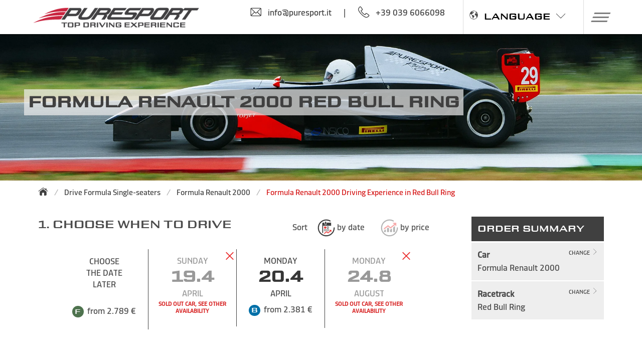

--- FILE ---
content_type: text/html; charset=utf-8
request_url: https://www.puresport.uk/en/formula-renault-2000-experience-red-bull-ring
body_size: 37052
content:

<!DOCTYPE html>
<html lang="en-gb" xmlns="http://www.w3.org/1999/xhtml">
<head>
    
    
    <title>Formula Renault 2000 Driving Experience in Red Bull Ring</title><meta id = "Title_Meta1" name = "keywords" content =""></meta><meta id="Title_Meta2" name="description" content=""></meta><meta property = "og:url" content ="https://www.puresport.uk/en/formula-renault-2000-experience-red-bull-ring" /><meta property="og:title" content="Formula Renault 2000 Driving Experience in Red Bull Ring" /><meta property="og:description" content="" /><meta property="og:image" content="https://puresport.blob.core.windows.net/restyling/facebook-puresport-share-forr-v1.jpg" />
    <link rel="canonical" href="https://www.puresport.uk/en/formula-renault-2000-experience-red-bull-ring" />
<link rel="alternate" href="https://www.puresport.uk/en/formula-renault-2000-experience-red-bull-ring" hreflang="en-gb" />
<link rel="alternate" href="https://www.puresport.it/guida-formula-renault-2000-red-bull-ring" hreflang="it-it" />
<link rel="alternate" href="https://www.puresport.net/us/formula-renault-2000-experience-red-bull-ring" hreflang="x-default" />
<link rel="alternate" href="https://www.puresport.de/de/fahre-formel-renault-2000-red-bull-ring" hreflang="de-de" />
<link rel="alternate" href="https://www.puresport.fr/fr/conduire-formule-renault-2000-red-bull-ring" hreflang="fr-fr" />
<link rel="alternate" href="https://www.puresport.ch/ch/fahre-formel-renault-2000-red-bull-ring" hreflang="de-ch" />
<link rel="alternate" href="https://www.puresport.ch/cf/conduire-formule-renault-2000-red-bull-ring" hreflang="fr-ch" />
<link rel="alternate" href="https://www.puresport.ch/ti/guida-formula-renault-2000-red-bull-ring" hreflang="it-ch" />
<link rel="alternate" href="https://www.puresport.at/at/fahre-formel-renault-2000-red-bull-ring" hreflang="de-at" />
<link rel="alternate" href="https://www.puresport.es/es/conducir-formula-renault-2000-red-bull-ring" hreflang="es-es" />
<link rel="alternate" href="https://www.puresport.com.pl/pl/formula-renault-2000-experience-red-bull-ring" hreflang="pl-pl" />
<link rel="alternate" href="https://www.puresport.be/nl/formule-renault-2000-rijden-red-bull-ring" hreflang="nl-be" />



    
     <script type="application/ld+json">
    {
      
      "@type": "Organization",
      "url": "https://www.puresport.it/",
      "logo": "https://puresport.blob.core.windows.net/restyling/logo-ps.png" 
    }
    </script>
    <meta http-equiv="Content-Type" content="text/html; charset=utf-8"/>
    <meta content="width=device-width, initial-scale=1.0" name="viewport" />
    <meta name="theme-color" content="#ffffff" >
    <!-- (((puresport.it.PuresportHelper.blackfriday)||(puresport.it.PuresportHelper.cybermonday))?(puresport.it.PuresportHelper.natale?"#00269d":"#000000"):"#ffffff")  -->
    <!-- meta tag for google site verification -->
    <meta name="google-site-verification" content="OY8qxkZN3aeVPopJ5wTcCfrOVj3O_wNsRPyt2Tjua74" />

    
    <link rel="preconnect" href="https://puresport.blob.core.windows.net">

    <meta name="robots" content="index, follow" />
    <!----->    
    <link rel="shortcut icon" href="/favicon.png" />
    <link rel="apple-touch-icon" href="/img/apple-touch-icon.png" />
    <link rel="apple-touch-icon-precomposed" href="/img/apple-touch-icon.png" />
    <link href="/css2021/fonts/puresport/stylesheet.min.css?v=529" rel="stylesheet" />
    <link href="/css2021/fonts/puresport-complete/stylesheet.min.css?v=529" rel="stylesheet" />
    <link href="/css2021/fonts/dicsans/stylesheet.min.css?v=529" rel="stylesheet" />
    <link href="/css2021/fonts/rtra/stylesheet.min.css?v=529" rel="stylesheet" />
    <link href="/css2021/puresport-atf.min.css?v=529" rel="stylesheet" />
    <link href="/css2021/framework/framework.min.css?v=529" rel="stylesheet" />
    <link href="/css2021/puresport.min.css?v=529" rel="stylesheet" />
    
    
    
    
    <script data="iub" type="text/javascript">
        var _iub = _iub || [];
        _iub.csConfiguration = {
            "countryDetection": true, "enableFadp": true, "enableUspr": true,
             
            "perPurposeConsent": true, "purposes": "2,3,4,5", "rebuildIframe": false, "siteId": 941435, "whitelabel": false,
            "cookiePolicyId": 8253743, "lang": "en", "i18n": {
                "en": {
                    "banner": {
                        "title": "",
                        "dynamic": { "body": "<div id=\"iubenda-cs-title\">Cookie  Policy</div><div id=\"iubenda-cs-paragraph\"><p class=\"iub-p\">We and selected third parties use cookies or similar technologies for technical purposes and, with your consent, for measurement and marketing (personalized ads) as specified in the <a href=\"/en/cookiePolicy?iub=1\" class=\"iubenda-cs-cookie-policy-lnk\" target=\"_blank\" rel=\"noopener\">cookie policy</a>. <br>Denying consent may make related features unavailable. You can freely give, deny, or withdraw your consent at any time.</p><br /><p class=\"iub-p\">You can consent to the use of these technologies by closing this information.</p></div>" }
                    }
                }
            }, "cookiePolicyUrl": "https://www.puresport.uk/en/cookiePolicy?iub=1",
            "privacyPolicyUrl": "https://www.puresport.uk/en/privacy",
            "privacyPolicyNoticeAtCollectionUrl": "https://www.puresport.uk/en/privacy",
            "banner": {
                "acceptButtonCaptionColor": "white", "acceptButtonColor": "#D51515", "acceptButtonDisplay": true,
                "backgroundColor": "#ffffff", "closeButtonRejects": true, "customizeButtonCaptionColor": "white",
                "customizeButtonColor": "#212121", "customizeButtonDisplay": true, "explicitWithdrawal": true,
                "listPurposes": true, "position": "float-bottom-left", "rejectButtonDisplay": true, "rejectButtonCaptionColor": "#c0c0c0",
                "rejectButtonColor": "#f0f0f0", "showPurposesToggles": true,
                "textColor": "#010101", "acceptButtonCaption": "OK, I accept",
                "customizeButtonCaption": "Read more and customize"
            }
        };
    </script>
    
    <script data="iub" type="text/javascript" src="//cdn.iubenda.com/cs/gpp/stub.js"></script>
    <script data="iub" type="text/javascript" src="//cdn.iubenda.com/cs/iubenda_cs.js" charset="UTF-8" async></script>
    



    
    <script data="iub" src="https://ajax.googleapis.com/ajax/libs/jquery/2.2.4/jquery.min.js"></script>
     
   
    <script src="/js2021/extra-fx.min.js?v=529" type="text/javascript"></script>

    
    <link rel="stylesheet" href="/css2021/slick/slick.min.css?v=529"/>
    <link rel="stylesheet" href="/css2021/slick/slick-theme.min.css"/>
    
    
    <script type="text/javascript" src="/js2021/slick.min.js?v=529"></script>
    <script type="text/javascript" src="/js2021/initialize-slick.min.js?v=529"></script>
    

    <script src="/js2021/puresport2021.min.js?v=529" type="text/javascript"></script>

    <!-- VANILLAFOCUS X IMMAGINI -->
    <link rel="stylesheet" type="text/css" href="/css2021/vanillafocus/vanillafocus.min.css"/>
    <script type="text/javascript" src="/js2021/vanillafocus.min.js"></script>
    

    
    
    
    <script src="/js2021/interm2021.min.js?v=529" type="text/javascript"></script>
    <script src="/js2021/auto2021.min.js" type="text/javascript"></script>

    <script type="text/javascript">

        var showWCheck = false;
        var wcheckatt = "";
        var showsummer = "Show prices valid all year";

        var morelaps = "<b>More</b> laps";
        var close = "Close it";
        var from = "FROM";
        var preselectedSKU = "";
        var preselectedPK = "";
        var preselectDATA = true;
        var tgeNumTickets = "You collected <b>%%NTKTS%% The Grand Experience 2 tickets</b>";

        var changecarUrl = "/en/event";

        var eurusd = "€";

        var idc = 40253;
        var idl = 0;

        var giro = "lap";
        var giri = "laps";
        var culture = "en-gb";

        var lastupdatenow = new Date("2026-01-17 14:00:54");
        var timeelapsed = "Last update: %TIME% ago";
        var timeelapsedDay = "day";
        var timeelapsedH = "h";
        var PriceMode_oneLapMore = "If you choose only 1 lap you will not run the main straight, we recommend that you buy at least one more.";


        var packsTXT = {

            "first": {
            "default": '<li><div class="icona icona-check-first is-pulled-left is-size-6"></div><div class="checkPack">It includes the number of laps chosen, technical briefing, recognition lap aboard the shuttle, lunch and much more: see complete list below.</div></li><li><div class="icona icona-check-first is-pulled-left is-size-6"></div><div class="checkPack">You ensure the best price, but you cannot modify the experience nor the date, and it isn’t refundable.</div></li> <li><div class="icona icona-check-first is-pulled-left is-size-6"></div><div class="checkPack">You can convert it into a non refundable Premium Package  up until 14 days before the event by paying the price difference.</div></li>'
        },
            "medium": {
            "voucher": '<li><div class="icona icona-check-medium is-pulled-left is-size-6"></div><div class="checkPack">It includes all Best Price services, plus</div></li><li><div class="icona icona-check-medium  is-pulled-left is-size-6"></div><div class="checkPack"><b>Open voucher allows you to later choose any date available on the circuit related to the selected packet, with no price difference.</b></div></li><li><div class="icona icona-check-medium is-pulled-left is-size-6"></div><div class="checkPack"> Before choosing a date, you can also convert it into any Puresport experience of the same price; it is not refundable.</div></li>',
            "default": '<li><div class="icona icona-check-medium is-pulled-left is-size-6"></div><div class="checkPack">It includes all Best Price services, plus</div></li> <li><div class="icona icona-check-medium is-pulled-left is-size-6"></div><div class="checkPack"> You can change the date of your event once, if there are 14 days left or more, by just paying, if needed, a price difference; it is not refundable.</div></li> <li><div class="icona icona-check-medium is-pulled-left is-size-6"></div><div class="checkPack">You can convert it into a non refundable Premium Packet up until 7 days before the event by paying the price difference.</div></li>'
        },
            "full": {
            "default": '<li><div class="icona icona-check-full is-pulled-left is-size-6"></div><div class="checkPack">It includes all Flexible services, plus</div></li> <li><div class="icona icona-check-full is-pulled-left is-size-6"></div><div class="checkPack">The voucher is <b>valid 36 months and it is refundable</b> within 2 days of the selected event, up to 1 year from the purchase date (except 15% for administrative expenses).</div></li> <li><div class="icona icona-check-full is-pulled-left is-size-6"></div><div class="checkPack">You can make unlimited date changes within 2 days of the selected event and choose your convocation time among the slots presented.  </div></li> <li><div class="icona icona-check-full is-pulled-left is-size-6"></div><div class="checkPack">The camera car video of your experience is included in the price. </div></li>'
        }
        };
    </script>



    
                   <script data="iub" async class="_iub_cs_activate-inline" data-iub-purposes="4" src="https://www.googletagmanager.com/gtag/js?id=G-5CW3C20978"></script>
                    <script data="iub" class="_iub_cs_activate-inline" data-iub-purposes="4">
                        window.dataLayer = window.dataLayer || []; function gtag() { dataLayer.push(arguments); }

                        gtag('consent', 'default', {
                            'ad_storage': 'denied',
                            'ad_user_data': 'denied',
                            'ad_personalization': 'denied',
                            'analytics_storage': 'denied',
                            'functionality_storage': 'denied',
                            'personalization_storage': 'denied',
                            'security_storage': 'denied',
                            'wait_for_update': 1000
                        });


                        gtag('js', new Date()); 
                        gtag('config', 'G-5CW3C20978');
                        gtag('config', 'AW-1067053599');
                    </script>
                
    

    
    
    <!-- Global site tag (gtag.js) - AdWords: 1067053599 -->
    


    <script async="async" data="iub" class="_iub_cs_activate-inline" data-iub-purposes="4">gtag('js', new Date());gtag('config', 'AW-1067053599');</script>
    
    
    <script type="text/javascript" data="iub" class="_iub_cs_activate"  data-iub-purposes="4"> gtag('event', 'page_view', { dynx_pagetype: 'product', dynx_itemid:4025310, ecomm_prodid:4025310, dynx_totalvalue:2089 }); </script>
    <script type="text/javascript" data="iub" class="_iub_cs_activate"  data-iub-purposes="4"> gtag('event', 'view_item', { "items": [{ "item_id": "4025310", "item_name": "Formula Renault 2000 - Red Bull Ring", "price": "2089" }] }); </script>


    
    
    <script async="async" data="iub" class="_iub_cs_activate-inline" data-iub-purposes="5">(function (w, d, t, r, u) {var f, n, i; w[u] = w[u] || [], f = function () { var o = { ti: "355043719", enableAutoSpaTracking: true }; o.q = w[u], w[u] = new UET(o), w[u].push("pageLoad") }, n = d.createElement(t), n.src = r, n.async = 1, n.onload = n.onreadystatechange = function () {
                var s = this.readyState; s && s !== "loaded" && s !== "complete" || (f(), n.onload = n.onreadystatechange = null)
        }, i = d.getElementsByTagName(t)[0], i.parentNode.insertBefore(n, i)
        })(window, document, "script", "//bat.bing.com/bat.js", "uetq");
        window.uetq.push("consent", "default", { ad_storage: "denied", });
    </script>
    


    
    
    
    <script type="text/plain" data="iub" class="_iub_cs_activate-inline"  data-iub-purposes="4">
        _linkedin_partner_id = "1916417";
        window._linkedin_data_partner_ids = window._linkedin_data_partner_ids || [];
        window._linkedin_data_partner_ids.push(_linkedin_partner_id);
    </script>
    <script type="text/plain" data="iub" class="_iub_cs_activate-inline"  data-iub-purposes="4">
             (function () {
                 var s = document.getElementsByTagName("script")[0];
                 var b = document.createElement("script");
                 b.type = "text/javascript"; b.async = true;
                 b.src = "https://snap.licdn.com/li.lms-analytics/insight.min.js";
                 s.parentNode.insertBefore(b, s);
             })();
    </script>
    <noscript>
    <img height="1" width="1" style="display:none;" alt=""src="https://px.ads.linkedin.com/collect/?pid=1916417&fmt=gif"/>
    </noscript>
    
	<script type="text/plain" data="iub" class="_iub_cs_activate-inline" data-iub-purposes="4">
        !function (w, d, t) {
            w.TiktokAnalyticsObject = t; var ttq = w[t] = w[t] || []; ttq.methods = ["page", "track", "identify", "instances", "debug", "on", "off", "once", "ready", "alias", "group", "enableCookie", "disableCookie"], ttq.setAndDefer = function (t, e) { t[e] = function () { t.push([e].concat(Array.prototype.slice.call(arguments, 0))) } }; for (var i = 0; i < ttq.methods.length; i++)ttq.setAndDefer(ttq, ttq.methods[i]); ttq.instance = function (t) { for (var e = ttq._i[t] || [], n = 0; n < ttq.methods.length; n++)ttq.setAndDefer(e, ttq.methods[n]); return e }, ttq.load = function (e, n) { var i = "https://analytics.tiktok.com/i18n/pixel/events.js"; ttq._i = ttq._i || {}, ttq._i[e] = [], ttq._i[e]._u = i, ttq._t = ttq._t || {}, ttq._t[e] = +new Date, ttq._o = ttq._o || {}, ttq._o[e] = n || {}; var o = document.createElement("script"); o.type = "text/javascript", o.async = !0, o.src = i + "?sdkid=" + e + "&lib=" + t; var a = document.getElementsByTagName("script")[0]; a.parentNode.insertBefore(o, a) };

            ttq.load('C694GHGQCDCUAMIVLVSG');
            ttq.page();
            ttq.track('ViewContent');
        }(window, document, 'ttq');
    </script>
    
    



    
    
    <script data="iub" class="_iub_cs_activate-inline" data-iub-purposes="2" defer src="https://connect.facebook.net/en_US/sdk.js"></script>
    <script data="iub" class="_iub_cs_activate-inline" data-iub-purposes="2" src="/js2021/fbl.min.js" type="text/javascript"></script>
    


    

    <!-- TrustBox script -->
    
    <script data="iub" class="_iub_cs_activate-inline" data-iub-purposes="3" type="text/javascript" defer src="//widget.trustpilot.com/bootstrap/v5/tp.widget.bootstrap.min.js"></script>
    

    <!-- End TrustBox script -->

    
    
    

    <script type="text/javascript">
        var greturnurl = "https://www.puresport.uk/signin-google";
        var pwr = "/en/password-recovery";
        var copiato = "copied to clipboard";
        var mobile = false;

        
        $(document).ready(function () {

        


            
            $("#lz_overlay_chat").click(function () {
                _gaq.push(['_trackEvent', 'livechat', 'apertura']);
            });


            
        });


        


    </script>



    


    <link rel="stylesheet" href="https://unpkg.com/simplebar@5.3.3/dist/simplebar.min.css"/>
    <script src="https://unpkg.com/simplebar@5.3.3/dist/simplebar.min.js"></script>

   

            
    <noscript>
      <style>
            .simplebar-content-wrapper { overflow: auto; }
      </style>
    </noscript>

    <script data="iub" class="_iub_cs_activate-inline" data-iub-purposes="1" type="text/javascript">
        var txtSlide0 = "Choose. Drive or gift to someone. Win.";
        var txt2Slide0 = "#Puresport #TheGrandExperience";
        var txt3Slide0 = "Buy or make a gift and participate to the contest";
        var txt4Slide0 = "Win a luxury travel with a private Jet";
        var txt5Slide0 = "Win a Porsche 718 Boxster";
        var urlSlide0 = "/en/contest";

        var txtSlideE0 = "every 100€ virtual ticket for the contest draws: buy now";
        var urlSlideE0 = "/en/buy-the-grand-experience";

        var txtSlide1 = "Winter tour Monza special -40%";
        var urlSlide1 = "/en/winter";

        var txtSlide2 = "Choose one of our top race tracks";
        var urlSlide2 = "/en/race-track-days-calendar";

        var txtSlide3 = "Choose one of our supercar";
        var urlSlide3 = "/en/gt-supercar-driving-experience";

        var txtSlide4 = "DRIVE A SINGLE-SEATER: Formula 3 and Formula 1";
        var urlSlide4 = "/en/incentive-events-single-seater";

        var txtSlide5 = "Give an emotion! Buy a gift card";
        var urlSlide5 = "/en/gift-vouchers-gift-card";

        var txtSlide6IncL = "Incentive and corporate: events with an extra gear";
        var txtSlide6IncT = "Exclusive motor locations";
        var txtSlide6IncF = "Dining and entertainment";
        var txtSlide6IncD = "Emotions behind the wheel";
        var urlSlide6Inc = "/en/incentive";

        var txtSlide7T = "Spring Tour: drive on the track";
        var txtSlide7L = "/en/winter";

        var txtSlide8T = "Take part in the <b>first TV racing talent</b> on single-seaters";
        var txtSlide8L = "https://www.roadtorace.it/";
        var txtSlide8B = "Register now!";
        var btnScopri = "Details";
    </script>
    

    
</head>
<body class="autoCircuito">
    
	
    <form method="post" action="./formula-renault-2000-experience-red-bull-ring?id=4025310" id="form1">
<div class="aspNetHidden">
<input type="hidden" name="__EVENTTARGET" id="__EVENTTARGET" value="" />
<input type="hidden" name="__EVENTARGUMENT" id="__EVENTARGUMENT" value="" />
<input type="hidden" name="__VIEWSTATE" id="__VIEWSTATE" value="/wEPDwUKMTU4NjE4ODI0OQ9kFgJmD2QWAmYPZBYCAgYPZBYKAgMPZBYCAgEPZBYCZg8WAh4LXyFJdGVtQ291bnQCDBYYZg9kFhJmDxYCHwAC/////[base64]/////[base64]/////[base64]////[base64]/////[base64]/////[base64]/////[base64]/////[base64]/////[base64]/////[base64]/////[base64]/////[base64]/////[base64]/////[base64]/////[base64]/////[base64]////[base64]/////[base64]/////[base64]////[base64]/////[base64]/////[base64]////[base64]/////[base64]////[base64]/////[base64]/////[base64]/////[base64]/////[base64]/////[base64]/////[base64]////[base64]/[base64]/[base64]/[base64]/[base64]/HA==" />
</div>

<script type="text/javascript">
//<![CDATA[
var theForm = document.forms['form1'];
if (!theForm) {
    theForm = document.form1;
}
function __doPostBack(eventTarget, eventArgument) {
    if (!theForm.onsubmit || (theForm.onsubmit() != false)) {
        theForm.__EVENTTARGET.value = eventTarget;
        theForm.__EVENTARGUMENT.value = eventArgument;
        theForm.submit();
    }
}
//]]>
</script>


<div class="aspNetHidden">

	<input type="hidden" name="__VIEWSTATEGENERATOR" id="__VIEWSTATEGENERATOR" value="D6DC489E" />
	<input type="hidden" name="__EVENTVALIDATION" id="__EVENTVALIDATION" value="/wEdAAmym0/zeac5UBTnIS+CfFf6GRusqfMDbaLpnFvm4qy42c+omHGaBxoMt2eUfXFdrPDRr6g7ZemPRDdZq4GTPDeW8/vJC1EWMzsXAlPkqTAhJWpoqTRFaEhz29gh0BpFDbpwNJ7pe0jU+JL3odnSTvDe1Ccz/Q6bjsQJg6zHo5mH9AhTOJSIiG4e2XCrN/VW+WX1M54I4LUhw7v1CPDBfzqL3fzevffJwOv57RO/yq6jPw==" />
</div>
            
        <section class="hero is-halfheight  FORR RBE">
           
            
            
            <div class="hero-head">
                <nav id="" class="navbar is-fixed-top    " role="navigation" aria-label="main navigation">
                    <div class="container">
                        <div class="navbar-brand">
                            <a class="logolink navbar-item" href="/en/" >
                                <img id="logo_ps" src="https://puresport.blob.core.windows.net/restyling/logo-ps.png" alt="Puresport Racing School"/>
                                
                            </a>
                        </div>
                        <div class="navbar-menu mr-3">
                            <div class="navbar-end">
                                
                                        <div class="columns topContatti">
                                            <div class="column"><a onclick="gtag('event','select_content',{'event_label':'contact','event_category':'Mail-To','event_action':'info@puresport.it'});" href="mailto:info@puresport.it"><p class="is-flex"><span class="icona icona-email is-size-4 mr-3"></span>info@puresport.it</p></a></div>
                                            <div class="column divider">|</div>
                                            <div class="column is-two-thirds mr-3"><a onClick="gtag('event','select_content',{'event_label':'puresport.it','event_category':'Click to Call','event_action':'+39 039 6066098'});" href="tel:+39 039 6066098"><p class="is-flex"><span class="icona icona-phone is-size-4 mr-3"></span><span class="mr-3">+39 039 6066098</span> </p></a></div>
                                        </div>
                                    
                                        <div class="navbar-item lingue">
		                                    <div class="center item"><p class="is-flex mr-3 pointer PS-font"><span class="icona-earth mr-3 is-size-6"></span>LANGUAGE<span class="icona icona-arrow-down is-size-6 ml-3"></span></p>
                                                <div class="navbar-item has-dropdown">
                                                    


    <div class="wrapAbs menuopenbt navbar-dropdown ">
        <div class="mod-languages mobMenu">
            <ul>
                <li>
                    <div class="langMain">

                        <p class="PS-font is-size-6">
                            ENGLISH </p>
                    </div>
                    <div class="lingueOpen">
                        <a href="https://www.puresport.net/us/">US & Canada</a>
                        <a href="https://www.puresport.uk/en/">UK</a>
                        
                    </div>
                </li>
                <li>
                    <div class="langMain">
                        <p class="PS-font is-size-6">
                            ITALIANO </p>
                    </div>
                    <div class="lingueOpen">
                        <a href="https://www.puresport.it/">Italia</a>
                        <a href="https://www.puresport.ch/ti/">Svizzera</a>
                    </div>
                </li>
                <li>
                    <div class="langMain">
                        <p class="PS-font is-size-6">
                            DEUTSCH </p>
                    </div>
                    <div class="lingueOpen">
                        <a href="https://www.puresport.de/de/">Deutschland</a>
                        <a href="https://www.puresport.at/at/">Österreich</a>
                        <a href="https://www.puresport.ch/ch/">Schweiz</a>
                    </div>
                </li>
      <li>
                    <div class="langMain">
                        <p class="PS-font is-size-6">NEDERLANDS</p>
                    </div>
                    <div class="lingueOpen">
                        <a href="https://www.puresport.be/nl/">Belgium</a>
                    </div>
                </li> 
                <li>
                    <div class="langMain">
                        <p class="PS-font is-size-6">
                            FRANÇAIS </p>
                    </div>
                    <div class="lingueOpen">
                        <a href="https://www.puresport.fr/fr/">France</a>
                        <a href="https://www.puresport.ch/cf/">Suisse</a>
                    </div>
                </li>
                <li>
                    <div class="langMain">
                        <p class="PS-font is-size-6">ESPAÑOL </p>
                    </div>
                    <div class="lingueOpen">
                        <a href="https://www.puresport.es/es/">España</a>
                    </div>
                </li>
       <li>
                    <div class="langMain">
                        <p class="PS-font is-size-6">POLSKI</p>
                    </div>
                    <div class="lingueOpen">
                        <a href="https://www.puresport.com.pl/pl/">Polska</a>
                    </div>
                </li>
            </ul>
        </div>
    </div>
    <div class="clearfloat"></div>

		                                        </div>
		                                    </div>
                                        </div>
                                                  
                            </div>
                        </div>
                       

                        <div  class="navbar-item has-dropdown">

                            <a role="button" class="navbar-burger" aria-label="menu" aria-expanded="false">
                            <span aria-hidden="true"></span>
                            <span aria-hidden="true"></span>
                            <span aria-hidden="true"></span>
                            </a>
                        </div>
                    </div>
                      
                    <div class="menuOpen">
                        <div data-simplebar class="simplewrap">
                            <div class="wrap " > 
                                
                                <div class="columns menu-hover mb-0">
                                    <div class="column has-text-centered"><a href="/en/gift-vouchers-gift-card"><h2 class="reg"><span class="icona-baffo-red is-size-6 mr-1"></span>Gift ideas</h2></a></div>
                                    
                                        
                                        
                                        <div class="column has-text-centered"><a href="/en/incentive"><h2 class="inc"><span class="icona-baffo-blue is-size-6 mr-1"></span>Corporate events</h2></a></div>
                                        <div class="column has-text-centered"><a href="/en/vip-program"><h2 class="vip"><span class="icona-baffo-gold is-size-6 mr-1"></span>Vip events</h2></a></div>
                                        <div class="column has-text-centered"><a href="/en/contact-puresport"><h2 class="cont"><span class="icona-baffo-red is-size-6 mr-1"></span>Contacts</h2></a></div>
                                        <div class="column is-1">
                                            
                                            <a href="/en/login" aria-label="Login">
                                                <div class="is-flex is-pulled-right mr-3 pointer"><span class="icona icona-login is-size-6 mr-3" aria-label="Login"></span></div>
                                            </a>
                                        </div>
                                        <div class="column language is-1">
                                            <p class="is-flex PS-font pointer is-pulled-right"><span class="icona-earth mr-3 is-size-6 is-pulled-right"></span><span class="icona icona-arrow-down is-size-5 ml-3"></span></p>
  
                                            <div class="navbar-item has-dropdown">
                                                


    <div class="wrapAbs menuopenbt navbar-dropdown ">
        <div class="mod-languages mobMenu">
            <ul>
                <li>
                    <div class="langMain">

                        <p class="PS-font is-size-6">
                            ENGLISH </p>
                    </div>
                    <div class="lingueOpen">
                        <a href="https://www.puresport.net/us/">US & Canada</a>
                        <a href="https://www.puresport.uk/en/">UK</a>
                        
                    </div>
                </li>
                <li>
                    <div class="langMain">
                        <p class="PS-font is-size-6">
                            ITALIANO </p>
                    </div>
                    <div class="lingueOpen">
                        <a href="https://www.puresport.it/">Italia</a>
                        <a href="https://www.puresport.ch/ti/">Svizzera</a>
                    </div>
                </li>
                <li>
                    <div class="langMain">
                        <p class="PS-font is-size-6">
                            DEUTSCH </p>
                    </div>
                    <div class="lingueOpen">
                        <a href="https://www.puresport.de/de/">Deutschland</a>
                        <a href="https://www.puresport.at/at/">Österreich</a>
                        <a href="https://www.puresport.ch/ch/">Schweiz</a>
                    </div>
                </li>
      <li>
                    <div class="langMain">
                        <p class="PS-font is-size-6">NEDERLANDS</p>
                    </div>
                    <div class="lingueOpen">
                        <a href="https://www.puresport.be/nl/">Belgium</a>
                    </div>
                </li> 
                <li>
                    <div class="langMain">
                        <p class="PS-font is-size-6">
                            FRANÇAIS </p>
                    </div>
                    <div class="lingueOpen">
                        <a href="https://www.puresport.fr/fr/">France</a>
                        <a href="https://www.puresport.ch/cf/">Suisse</a>
                    </div>
                </li>
                <li>
                    <div class="langMain">
                        <p class="PS-font is-size-6">ESPAÑOL </p>
                    </div>
                    <div class="lingueOpen">
                        <a href="https://www.puresport.es/es/">España</a>
                    </div>
                </li>
       <li>
                    <div class="langMain">
                        <p class="PS-font is-size-6">POLSKI</p>
                    </div>
                    <div class="lingueOpen">
                        <a href="https://www.puresport.com.pl/pl/">Polska</a>
                    </div>
                </li>
            </ul>
        </div>
    </div>
    <div class="clearfloat"></div>

                                            </div>
                                        </div>
                                    
                                </div>
                                
                                
                                
                                <div class="columns is-half" >
                                    <div class="column is-one-third space-right">
                                       <div class="itemTitle">
                                           <a href="/en/race-track-days-calendar"> <h2 class="mt-3">Tracks and dates</h2></a>
                                        </div>
		                                <div id="ctrlContainerTrack" class="container jsTracks">
				                            
            <div class="column wrapEasyPS "><div class="columns is-multiline is-mobile is-gapless">
                    
                 <div class="column has-text-centered is-half third easyPS track   
                             "
                     data-name="Monza"
                     data-acro="mze"
                     data-value="100"
                     id2=""
                      data-prc=""
                     data-prc2="" 
                     data-prc3="">
                        <a href ='/en/monza-race-track' >
                             <h3 class="element">
                             
                             
                             <span class="button label memo is-gold etichettaNews">exclusive</span>
                             
                             
                                
                             <img class="image" src="https://puresport.blob.core.windows.net/restyling/cir-monza_small.webp" alt="Monza Track Driving Experience" />
                             <span class="is-uppercase name">Monza</span>

                             
                             <div><span class="is-uppercase nat"><small>Italy</small></span></div>
                             
                             
                             


                             </h3>
                        </a>
                 </div>
                 
            
            
                    
                 <div class="column has-text-centered is-half third easyPS track   
                             "
                     data-name="Mugello"
                     data-acro="mue"
                     data-value="150"
                     id2=""
                      data-prc=""
                     data-prc2="" 
                     data-prc3="">
                        <a href ='/en/mugello-race-track' >
                             <h3 class="element">
                             
                             
                             
                             <span class="button label memo is-gold etichettaNews">top</span>
                             
                                
                             <img class="image" src="https://puresport.blob.core.windows.net/restyling/cir-mugello_small.webp" alt="Mugello Track Driving Experience" />
                             <span class="is-uppercase name">Mugello</span>

                             
                             <div><span class="is-uppercase nat"><small>Italy</small></span></div>
                             
                             
                             


                             </h3>
                        </a>
                 </div>
                 
            
            
                    
                 <div class="column has-text-centered is-half third easyPS track   
                             "
                     data-name="Imola"
                     data-acro="ime"
                     data-value="110"
                     id2=""
                      data-prc=""
                     data-prc2="" 
                     data-prc3="">
                        <a href ='/en/imola-race-track' >
                             <h3 class="element">
                             
                             
                             
                             <span class="button label memo is-gold etichettaNews">top</span>
                             
                                
                             <img class="image" src="https://puresport.blob.core.windows.net/restyling/cir-imola_small.webp" alt="Autodromo Internazionale Enzo and Dino Ferrari in Imola Experience" />
                             <span class="is-uppercase name">Imola</span>

                             
                             <div><span class="is-uppercase nat"><small>Italy</small></span></div>
                             
                             
                             


                             </h3>
                        </a>
                 </div>
                 </div></div>
            
            <div class="column wrapEasyPS hide"><div class="columns is-multiline is-mobile is-gapless">
                    
                 <div class="column has-text-centered is-half third easyPS track   
                             "
                     data-name="Cremona"
                     data-acro="cre"
                     data-value="190"
                     id2=""
                      data-prc=""
                     data-prc2="" 
                     data-prc3="">
                        <a href ='/en/cremona-race-track' >
                             <h3 class="element">
                             
                             
                             <span class="button label memo is-gold etichettaNews">exclusive</span>
                             
                             
                                
                             <img class="image" src="https://puresport.blob.core.windows.net/restyling/cir-cremona_small.webp" alt="Cremona Track Experience" />
                             <span class="is-uppercase name">Cremona</span>

                             
                             <div><span class="is-uppercase nat"><small>Italy</small></span></div>
                             
                             
                             


                             </h3>
                        </a>
                 </div>
                 
            
            
                    
                 <div class="column has-text-centered is-half third easyPS track   
                             "
                     data-name="Vallelunga"
                     data-acro="vle"
                     data-value="180"
                     id2=""
                      data-prc=""
                     data-prc2="" 
                     data-prc3="">
                        <a href ='/en/vallelunga-race-track' >
                             <h3 class="element">
                             
                             
                             
                             
                             
                                
                             <img class="image" src="https://puresport.blob.core.windows.net/restyling/cir-vallelunga_small.webp" alt="Vallelunga Track Experience Days" />
                             <span class="is-uppercase name">Vallelunga</span>

                             
                             <div><span class="is-uppercase nat"><small>Italy</small></span></div>
                             
                             
                             


                             </h3>
                        </a>
                 </div>
                 
            
            
                    
                 <div class="column has-text-centered is-half third easyPS track   
                             "
                     data-name="Vairano"
                     data-acro="vai"
                     data-value="140"
                     id2=""
                      data-prc=""
                     data-prc2="" 
                     data-prc3="">
                        <a href ='/en/vairano-race-track' >
                             <h3 class="element">
                             
                             
                             
                             
                             
                                
                             <img class="image" src="https://puresport.blob.core.windows.net/restyling/cir-vairano_small.webp" alt="Vairano Race Track Experience Days" />
                             <span class="is-uppercase name">Vairano</span>

                             
                             <div><span class="is-uppercase nat"><small>Italy</small></span></div>
                             
                             
                             


                             </h3>
                        </a>
                 </div>
                 </div></div>
            
            <div class="column wrapEasyPS hide"><div class="columns is-multiline is-mobile is-gapless">
                    
                 <div class="column has-text-centered is-half third easyPS track   
                             "
                     data-name="Tazio Nuvolari"
                     data-acro="tze"
                     data-value="640"
                     id2=""
                      data-prc=""
                     data-prc2="" 
                     data-prc3="">
                        <a href ='/en/tazio-nuvolari-race-track' >
                             <h3 class="element">
                             
                             
                             
                             
                             
                                
                             <img class="image" src="https://puresport.blob.core.windows.net/restyling/cir-tazionuvolari_small.webp" alt="Tazio Nuvolari Track Experience" />
                             <span class="is-uppercase name">Tazio Nuvolari</span>

                             
                             <div><span class="is-uppercase nat"><small>Italy</small></span></div>
                             
                             
                             


                             </h3>
                        </a>
                 </div>
                 
            
            
                    
                 <div class="column has-text-centered is-half third easyPS track   
                             "
                     data-name="Magione"
                     data-acro="mge"
                     data-value="680"
                     id2=""
                      data-prc=""
                     data-prc2="" 
                     data-prc3="">
                        <a href ='/en/magione-race-track' >
                             <h3 class="element">
                             
                             
                             
                             
                             
                                
                             <img class="image" src="https://puresport.blob.core.windows.net/restyling/cir-magione_small.webp" alt="Magione Track Driving Experience" />
                             <span class="is-uppercase name">Magione</span>

                             
                             <div><span class="is-uppercase nat"><small>Italy</small></span></div>
                             
                             
                             


                             </h3>
                        </a>
                 </div>
                 
            
            
                    
                 <div class="column has-text-centered is-half third easyPS track   
                             "
                     data-name="Red Bull Ring"
                     data-acro="rbe"
                     data-value="102"
                     id2=""
                      data-prc=""
                     data-prc2="" 
                     data-prc3="">
                        <a href ='/en/red-bull-ring-race-track' >
                             <h3 class="element">
                             
                             
                             
                             <span class="button label memo is-gold etichettaNews">top</span>
                             
                                
                             <img class="image" src="https://puresport.blob.core.windows.net/restyling/cir-redbullring_small.webp" alt="Red Bull Ring Track Experience" />
                             <span class="is-uppercase name">Red Bull Ring</span>

                             
                             <div><span class="is-uppercase nat"><small>Austria</small></span></div>
                             
                             
                             


                             </h3>
                        </a>
                 </div>
                 </div></div>
            
            <div class="column wrapEasyPS hide"><div class="columns is-multiline is-mobile is-gapless">
                    
                 <div class="column has-text-centered is-half third easyPS track   
                             "
                     data-name="Hockenheimring"
                     data-acro="hoe"
                     data-value="166"
                     id2=""
                      data-prc=""
                     data-prc2="" 
                     data-prc3="">
                        <a href ='/en/hockenheimring-race-track' >
                             <h3 class="element">
                             
                             
                             
                             <span class="button label memo is-gold etichettaNews">top</span>
                             
                                
                             <img class="image" src="https://puresport.blob.core.windows.net/restyling/cir-hockenheimring_small.webp" alt="Hockenheimring Track Experience " />
                             <span class="is-uppercase name">Hockenheimring</span>

                             
                             <div><span class="is-uppercase nat"><small>Germany</small></span></div>
                             
                             
                             


                             </h3>
                        </a>
                 </div>
                 
            
            
                    
                 <div class="column has-text-centered is-half third easyPS track   
                             "
                     data-name="Spa-Francorchamps"
                     data-acro="spa"
                     data-value="188"
                     id2=""
                      data-prc=""
                     data-prc2="" 
                     data-prc3="">
                        <a href ='/en/spa-francorchamps-race-track' >
                             <h3 class="element">
                             
                             
                             
                             <span class="button label memo is-gold etichettaNews">top</span>
                             
                                
                             <img class="image" src="https://puresport.blob.core.windows.net/restyling/cir-spafrancorchamps_small.webp" alt="Spa-Francorchamps Track Experience" />
                             <span class="is-uppercase name">Spa-Francorchamps</span>

                             
                             <div><span class="is-uppercase nat"><small>Belgium</small></span></div>
                             
                             
                             


                             </h3>
                        </a>
                 </div>
                 
            
            
                    
                 <div class="column has-text-centered is-half third easyPS track   
                             "
                     data-name="Zolder"
                     data-acro="zol"
                     data-value="178"
                     id2=""
                      data-prc=""
                     data-prc2="" 
                     data-prc3="">
                        <a href ='/en/zolder-race-track' >
                             <h3 class="element">
                             
                             
                             
                             
                             
                                
                             <img class="image" src="https://puresport.blob.core.windows.net/restyling/cir-zolder_small.webp" alt="Zolder Track Driving Experience" />
                             <span class="is-uppercase name">Zolder</span>

                             
                             <div><span class="is-uppercase nat"><small>Belgium</small></span></div>
                             
                             
                             


                             </h3>
                        </a>
                 </div>
                 </div></div>
            






			                            </div>
                                    </div>
                                    <div class="column is-one-third space-right">
                                       <div class="itemTitle">
                                           <a href="/en/all-cars"> <h2 class="mt-3">All GT cars</h2></a>
                                        </div>
		                                <div id="ctrlContainerGt" class="container jsGT">
				                            
            <div class="column wrapEasyPS "><div class="columns is-multiline is-mobile is-gapless">
                    
                 <div class="column has-text-centered is-half third easyPS car   
                             "
                     data-name="Ferrari 296 GTB"
                     data-acro="f296"
                     data-value="9"
                     id2=""
                      data-prc=""
                     data-prc2="" 
                     data-prc3="">
                        <a href ='/en/ferrari-296-gtb-driving-experience' >
                             <h3 class="element">
                             
                             
                             
                             <span class="button label memo is-gold etichettaNews">top</span>
                             
                                
                             <img class="image" src="https://puresport.blob.core.windows.net/restyling/car-F296_small.webp" alt="Ferrari 296 GTB with Puresport" />
                             <span class="is-uppercase name">Ferrari<br>296 GTB</span>

                             
                             <div><span class="is-uppercase nat"><small></small></span></div>
                             
                             
                             


                             </h3>
                        </a>
                 </div>
                 
            
            
                    
                 <div class="column has-text-centered is-half third easyPS car   
                             "
                     data-name="Lamborghini Huracán Tecnica"
                     data-acro="laht"
                     data-value="10"
                     id2=""
                      data-prc=""
                     data-prc2="" 
                     data-prc3="">
                        <a href ='/en/lamborghini-huracan-tecnica-driving-experience' >
                             <h3 class="element">
                             
                             
                             
                             <span class="button label memo is-gold etichettaNews">top</span>
                             
                                
                             <img class="image" src="https://puresport.blob.core.windows.net/restyling/car-LAHT_small.webp" alt="Lamborghini Huracán Tecnica Driving Experience" />
                             <span class="is-uppercase name">Lamborghini<br>Huracán Tecnica</span>

                             
                             <div><span class="is-uppercase nat"><small></small></span></div>
                             
                             
                             


                             </h3>
                        </a>
                 </div>
                 
            
            
                    
                 <div class="column has-text-centered is-half third easyPS car   
                             "
                     data-name="Porsche 992 GT3"
                     data-acro="p992"
                     data-value="12"
                     id2=""
                      data-prc=""
                     data-prc2="" 
                     data-prc3="">
                        <a href ='/en/porsche-992-gt3-driving-experience' >
                             <h3 class="element">
                             
                             
                             
                             <span class="button label memo is-gold etichettaNews">top</span>
                             
                                
                             <img class="image" src="https://puresport.blob.core.windows.net/restyling/car-P992_small.webp" alt="Porsche 992 GT3 Driving Experience" />
                             <span class="is-uppercase name">Porsche<br>992 GT3</span>

                             
                             <div><span class="is-uppercase nat"><small></small></span></div>
                             
                             
                             


                             </h3>
                        </a>
                 </div>
                 </div></div>
            
            <div class="column wrapEasyPS hide"><div class="columns is-multiline is-mobile is-gapless">
                    
                 <div class="column has-text-centered is-half third easyPS car   
                             "
                     data-name="Mercedes AMG GT-R Pro"
                     data-acro="mrgt"
                     data-value="8"
                     id2=""
                      data-prc=""
                     data-prc2="" 
                     data-prc3="">
                        <a href ='/en/mercedes-amg-gt-r-pro-driving-experience' >
                             <h3 class="element">
                             
                             
                             
                             <span class="button label memo is-gold etichettaNews">top</span>
                             
                                
                             <img class="image" src="https://puresport.blob.core.windows.net/restyling/car-MRGT_small.webp" alt="Mercedes AMG GT R PRO Driving Experience" />
                             <span class="is-uppercase name">Mercedes<br>AMG GT-R Pro</span>

                             
                             <div><span class="is-uppercase nat"><small></small></span></div>
                             
                             
                             


                             </h3>
                        </a>
                 </div>
                 
            
            
                    
                 <div class="column has-text-centered is-half third easyPS car   
                             "
                     data-name="Ferrari F8 Tributo"
                     data-acro="ff8t"
                     data-value="6"
                     id2=""
                      data-prc=""
                     data-prc2="" 
                     data-prc3="">
                        <a href ='/en/ferrari-f8-tributo-driving-experience' >
                             <h3 class="element">
                             
                             
                             
                             <span class="button label memo is-gold etichettaNews">top</span>
                             
                                
                             <img class="image" src="https://puresport.blob.core.windows.net/restyling/car-FF8T_small.webp" alt="Driving a Ferrari F8 Tributo, over 700 HP: come and try a Ferrari on the track" />
                             <span class="is-uppercase name">Ferrari<br>F8 Tributo</span>

                             
                             <div><span class="is-uppercase nat"><small></small></span></div>
                             
                             
                             


                             </h3>
                        </a>
                 </div>
                 
            
            
                    
                 <div class="column has-text-centered is-half third easyPS car   
                             "
                     data-name="Lamborghini Huracán EVO"
                     data-acro="lahe"
                     data-value="7"
                     id2=""
                      data-prc=""
                     data-prc2="" 
                     data-prc3="">
                        <a href ='/en/lamborghini-huracan-evo-driving-experience' >
                             <h3 class="element">
                             
                             
                             
                             
                             
                                
                             <img class="image" src="https://puresport.blob.core.windows.net/restyling/car-LAHE_small.webp" alt="Lamborghini Huracán Evo Driving Experience" />
                             <span class="is-uppercase name">Lamborghini<br>Huracán EVO</span>

                             
                             <div><span class="is-uppercase nat"><small></small></span></div>
                             
                             
                             


                             </h3>
                        </a>
                 </div>
                 </div></div>
            
            <div class="column wrapEasyPS hide"><div class="columns is-multiline is-mobile is-gapless">
                    
                 <div class="column has-text-centered is-half third easyPS car   
                             "
                     data-name="Ferrari 488 GTB"
                     data-acro="f488"
                     data-value="3"
                     id2=""
                      data-prc=""
                     data-prc2="" 
                     data-prc3="">
                        <a href ='/en/ferrari-488-gtb-driving-experience' >
                             <h3 class="element">
                             
                             
                             
                             
                             
                                
                             <img class="image" src="https://puresport.blob.core.windows.net/restyling/car-F488_small.webp" alt="Driving a Ferrari 488 GTB: come and try a Ferrari on the track" />
                             <span class="is-uppercase name">Ferrari<br>488 GTB</span>

                             
                             <div><span class="is-uppercase nat"><small></small></span></div>
                             
                             
                             


                             </h3>
                        </a>
                 </div>
                 
            
            
                    
                 <div class="column has-text-centered is-half third easyPS car   
                             "
                     data-name="Lamborghini Huracán"
                     data-acro="lahu"
                     data-value="4"
                     id2=""
                      data-prc=""
                     data-prc2="" 
                     data-prc3="">
                        <a href ='/en/lamborghini-huracan-driving-experience' >
                             <h3 class="element">
                             
                             
                             
                             
                             
                                
                             <img class="image" src="https://puresport.blob.core.windows.net/restyling/car-LAHU_small.webp" alt="DRIVE A LAMBORGHINI HURACÁN: COME AND TRY A CYCLONE OF EMOTIONS ON THE TRACK" />
                             <span class="is-uppercase name">Lamborghini<br>Huracán</span>

                             
                             <div><span class="is-uppercase nat"><small></small></span></div>
                             
                             
                             


                             </h3>
                        </a>
                 </div>
                 
            
            
                    
                 <div class="column has-text-centered is-half third easyPS car   
                             "
                     data-name="Porsche 911 GT3"
                     data-acro="p911"
                     data-value="5"
                     id2=""
                      data-prc=""
                     data-prc2="" 
                     data-prc3="">
                        <a href ='/en/porsche-911-gt3-driving-experience' >
                             <h3 class="element">
                             
                             
                             
                             
                             
                                
                             <img class="image" src="https://puresport.blob.core.windows.net/restyling/car-P911_small.webp" alt="Drive a Porsche 911 GT3: come to drive a Porsche on the racetrack" />
                             <span class="is-uppercase name">Porsche<br>911 GT3</span>

                             
                             <div><span class="is-uppercase nat"><small></small></span></div>
                             
                             
                             


                             </h3>
                        </a>
                 </div>
                 </div></div>
            
            <div class="column wrapEasyPS hide"><div class="columns is-multiline is-mobile is-gapless">
                    
                 <div class="column has-text-centered is-half third easyPS car   
                             "
                     data-name="Porsche 718 Cayman GT4 RS"
                     data-acro="p94r"
                     data-value="13"
                     id2=""
                      data-prc=""
                     data-prc2="" 
                     data-prc3="">
                        <a href ='/en/porsche-718-cayman-gt4-rs-driving-experience' >
                             <h3 class="element">
                             
                             <span class="button label memo is-primary etichettaNews">New!</span>
                             
                             
                             
                                
                             <img class="image" src="https://puresport.blob.core.windows.net/restyling/car-P94R_small.webp" alt="Drive a Porsche 718 Cayman GT4 RS: come to drive a Porsche on the racetrack" />
                             <span class="is-uppercase name">Porsche 718<br>Cayman GT4 RS</span>

                             
                             <div><span class="is-uppercase nat"><small></small></span></div>
                             
                             
                             


                             </h3>
                        </a>
                 </div>
                 
            
            
                    
                 <div class="column has-text-centered is-half third easyPS car   
                             "
                     data-name="Ferrari 458 Italia"
                     data-acro="f458"
                     data-value="1"
                     id2=""
                      data-prc=""
                     data-prc2="" 
                     data-prc3="">
                        <a href ='/en/ferrari-458-italia-driving-experience' >
                             <h3 class="element">
                             
                             
                             
                             
                             
                                
                             <img class="image" src="https://puresport.blob.core.windows.net/restyling/car-F458_small.webp" alt="Ferrari 458 Track Days with Puresport" />
                             <span class="is-uppercase name">Ferrari<br>458 Italia</span>

                             
                             <div><span class="is-uppercase nat"><small></small></span></div>
                             
                             
                             


                             </h3>
                        </a>
                 </div>
                 
            
            
                    
                 <div class="column has-text-centered is-half third easyPS car   
                             "
                     data-name="Porsche 718 Cayman GT4"
                     data-acro="p718"
                     data-value="11"
                     id2=""
                      data-prc=""
                     data-prc2="" 
                     data-prc3="">
                        <a href ='/en/porsche-718-cayman-gt4-driving-experience' >
                             <h3 class="element">
                             
                             
                             
                             
                             
                                
                             <img class="image" src="https://puresport.blob.core.windows.net/restyling/car-P718_small.webp" alt="Drive a Porsche 718 Cayman GT4: come to drive a Porsche on the racetrack" />
                             <span class="is-uppercase name">Porsche 718<br>Cayman GT4</span>

                             
                             <div><span class="is-uppercase nat"><small></small></span></div>
                             
                             
                             


                             </h3>
                        </a>
                 </div>
                 </div></div>
            






			                            </div>
                                    </div>
                                    <div class="column is-one-third space-right">
                                       <div class="itemTitle">
                                           <a href="/en/single-seaters"> <h2 class="mt-3">All single-seaters</h2></a>
                                        </div>
		                                <div id="ctrlContainerFor" class="container jsFOR">
				                            
            <div class="column wrapEasyPS "><div class="columns is-multiline is-mobile is-gapless">
                    
                 <div class="column has-text-centered is-half third easyPS car   
                             "
                     data-name="Formula 3"
                     data-acro="for3"
                     data-value="50"
                     id2=""
                      data-prc=""
                     data-prc2="" 
                     data-prc3="">
                        <a href ='/en/formula3-driving-experience' >
                             <h3 class="element">
                             
                             
                             
                             
                             
                                
                             <img class="image" src="https://puresport.blob.core.windows.net/restyling/car-FOR3_small.webp" alt="Formula 3 Driving Experience in Italy" />
                             <span class="is-uppercase name">Formula 3</span>

                             
                             <div><span class="is-uppercase nat"><small></small></span></div>
                             
                             
                             


                             </h3>
                        </a>
                 </div>
                 
            
            
                    
                 <div class="column has-text-centered is-half third easyPS car   
                             "
                     data-name="Formula 1"
                     data-acro="for1"
                     data-value="52"
                     id2=""
                      data-prc=""
                     data-prc2="" 
                     data-prc3="">
                        <a href ='/en/f1-driving-experience' >
                             <h3 class="element">
                             
                             
                             
                             <span class="button label memo is-gold etichettaNews">top</span>
                             
                                
                             <img class="image" src="https://puresport.blob.core.windows.net/restyling/car-FOR1_small.webp" alt="Formula 1 Driving Experience in Italy" />
                             <span class="is-uppercase name">Formula 1</span>

                             
                             <div><span class="is-uppercase nat"><small></small></span></div>
                             
                             
                             


                             </h3>
                        </a>
                 </div>
                 </div></div>
            
            <div class="column wrapEasyPS hide"><div class="columns is-multiline is-mobile is-gapless">
                    
                 <div class="column has-text-centered is-half third easyPS car   
                             "
                     data-name="Formula 3 T318 Alfa Romeo"
                     data-acro="fort"
                     data-value="57"
                     id2=""
                      data-prc=""
                     data-prc2="" 
                     data-prc3="">
                        <a href ='/en/formula3-t318-alfa-romeo-driving-experience' >
                             <h3 class="element">
                             
                             <span class="button label memo is-primary etichettaNews">New!</span>
                             
                             
                             
                                
                             <img class="image" src="https://puresport.blob.core.windows.net/restyling/car-FORT_small.webp" alt="Formula 3 T318 Alfa Romeo Driving Experience" />
                             <span class="is-uppercase name">Formula 3<br>T318 Alfa Romeo</span>

                             
                             <div><span class="is-uppercase nat"><small></small></span></div>
                             
                             
                             


                             </h3>
                        </a>
                 </div>
                 
            
            
                    
                 <div class="column has-text-centered is-half third easyPS car   
                             "
                     data-name="Formula 3 F319 Mercedes"
                     data-acro="form"
                     data-value="56"
                     id2=""
                      data-prc=""
                     data-prc2="" 
                     data-prc3="">
                        <a href ='/en/formula-f319-dallara-mercedes-driving-experience' >
                             <h3 class="element">
                             
                             
                             
                             
                             
                                
                             <img class="image" src="https://puresport.blob.core.windows.net/restyling/car-FORM_small.webp" alt="Formula F319 Dallara Mercedes Driving Experience" />
                             <span class="is-uppercase name">Formula 3<br>F319 Mercedes</span>

                             
                             <div><span class="is-uppercase nat"><small></small></span></div>
                             
                             
                             


                             </h3>
                        </a>
                 </div>
                 </div></div>
            
            <div class="column wrapEasyPS hide"><div class="columns is-multiline is-mobile is-gapless">
                    
                 <div class="column has-text-centered is-half third easyPS car   
                             "
                     data-name="Formula 3 F308 Volkswagen"
                     data-acro="forw"
                     data-value="54"
                     id2=""
                      data-prc=""
                     data-prc2="" 
                     data-prc3="">
                        <a href ='/en/formula3-f308-volkswagen-driving-experience' >
                             <h3 class="element">
                             
                             
                             
                             
                             
                                
                             <img class="image" src="https://puresport.blob.core.windows.net/restyling/car-FORW_small.webp" alt="Formula 3 F308 Volkswagen Driving Experience" />
                             <span class="is-uppercase name">Formula 3<br>F308 Volkswagen</span>

                             
                             <div><span class="is-uppercase nat"><small></small></span></div>
                             
                             
                             


                             </h3>
                        </a>
                 </div>
                 
            
            
                    
                 <div class="column has-text-centered is-half third easyPS car   
                             "
                     data-name="Formula 3 F316 Dallara"
                     data-acro="ford"
                     data-value="55"
                     id2=""
                      data-prc=""
                     data-prc2="" 
                     data-prc3="">
                        <a href ='/en/formula3-f316-dallara-driving-experience' >
                             <h3 class="element">
                             
                             
                             
                             
                             
                                
                             <img class="image" src="https://puresport.blob.core.windows.net/restyling/car-FORD_small.webp" alt="Formula 3 F316 Dallara Driving Experience" />
                             <span class="is-uppercase name">Formula 3<br>F316 Dallara</span>

                             
                             <div><span class="is-uppercase nat"><small></small></span></div>
                             
                             
                             


                             </h3>
                        </a>
                 </div>
                 </div></div>
            
            <div class="column wrapEasyPS hide"><div class="columns is-multiline is-mobile is-gapless">
                    
                 <div class="column has-text-centered is-half third easyPS car   
                             "
                     data-name="Formula Renault 2000"
                     data-acro="forr"
                     data-value="53"
                     id2=""
                      data-prc=""
                     data-prc2="" 
                     data-prc3="">
                        <a href ='/en/formula-renault-2000-driving-experience' >
                             <h3 class="element">
                             
                             
                             
                             
                             
                                
                             <img class="image" src="https://puresport.blob.core.windows.net/restyling/car-FORR_small.webp" alt="Formula Renault 2000 Driving Experience in Italy " />
                             <span class="is-uppercase name">Formula<br>Renault 2000</span>

                             
                             <div><span class="is-uppercase nat"><small></small></span></div>
                             
                             
                             


                             </h3>
                        </a>
                 </div>
                 
            
            
                    
                 <div class="column has-text-centered is-half third easyPS car   
                             "
                     data-name="Road to Race programs"
                     data-acro="Road to Race<br>programs"
                     data-value="0"
                     id2=""
                      data-prc=""
                     data-prc2="" 
                     data-prc3="">
                        <a href ='/en/road-to-race' >
                             <h3 class="element">
                             
                             
                             
                             
                             
                                
                             <img class="image" src="https://puresport.blob.core.windows.net/restyling/rtra_small.webp" alt="Road to Race<br>programs" />
                             <span class="is-uppercase name">Road to Race<br>programs</span>

                             
                             <div><span class="is-uppercase nat"><small></small></span></div>
                             
                             
                             


                             </h3>
                        </a>
                 </div>
                 </div></div>
            






			                            </div>
                                    </div>

    
                                </div>

                            
		                    </div>
                        </div>
                    </div>
                </nav>
            </div>
            
    
    <div class="hero-body">
        <h1 class="title has-text-white mt-6">Formula Renault 2000 Red Bull Ring</h1> 
    </div>


            
        </section>
        
            
            <div class="modal info">
                <div class="modal-background"></div>

                <div class="modal-card">
                    <div class="tileBg has-text-centered">
                        <div class="icona icona-close-white is-pulled-right is-size-4 pointer"></div>
                        <h3 class="subtitle has-text-white PS-font"></h3>
                    </div>
                    <section class="modal-card-body">
                        <div class="columns">

                            <div class="column m-2">
                                <div class="container descr p-4">
                                </div>
                                
                                <div class="container cta p-4">
                                    <a href="" class="button btnPolygono is-primary">Details</a>
                                </div>
                            </div>

                            <div class="column m-2">
                                <div class="container img scaleimgBig">
                                    <img class="jsPopupImage" src="" />
                                </div>
                            </div>
                        </div>
                    </section>
                </div>

            </div>
            
            
<div class="modal monzaTrackUpgrade" >
    <div class="modal-background"></div>
    <div class="modal-card">
        <div class="tileBg has-text-centered">
            <div class="icona icona-close-white is-pulled-right is-size-4 pointer"></div>
            <h3 class="subtitle has-text-white PS-font">Spring Tour: Monza runs towards the future!</h3>
        </div>
        <div class="modal-card-body">

            <div class="columns">
                <div class="column is-half-tablet p-6">
                    <div class="columns is-vcentered is-mobile ">
                        <div class="column is-2">
                            <img alt="bubble" src="https://puresport.blob.core.windows.net/restyling/bollo-green-40.png" />
                        </div>
                        <div class="column">
                            <p class="PS-font is-size-4">monza <span class="is-size-6">starting at 265€</span></p>
                            <h3 class="is-springtour is-size-4"><em>Book now available dates: up to 40% of discount</em></h3>
                        </div>
                    </div>
                    <div class="columns is-vcentered is-mobile">
                        <div class="column is-1"><span class="icona icona-cir-update is-size-1"></span></div>
                        <div class="column"><p class="m-3">Great innovations to the Temple of Speed, where <b>major renovation will take this circuit once and forevermore to the next level</b> of global excellence.</p></div>
                    </div>
                    <p class="m-3"><b>Book now</b> a date in the period following the intended reopening period and get at least the same discount normally reserved to winter dates. <b>Remember: seats are limited!</b></p>
                    
                    <div>
                        <div class="column is-full px-6 py-3 dateEvent">
                            
        <div class="container-slickModal">
        
    
    </div>
    
                        </div>
                        <p class="m-3"><b>Your purchase is safe</b>: even if you buy a Best Price package, in case the circuit didn’t open in time to organize the chosen date, your experience will automatically convert in a voucher valid for another <b>12 months</b> from the scheduled date of the event.</p>
                    </div>
                </div>
                <div class="column is-half-tablet p-6">
                    <div class="columns is-vcentered is-mobile">
                        <div class="column is-2">
                            <img alt="bubble"  src="https://puresport.blob.core.windows.net/restyling/bollo-red-50.png" />
                        </div>
                        <div class="column">
                            <p class="PS-font is-size-4">imola / mugello / vallelunga</p>
                            <h3 class="is-primary is-size-4"><em>Imola, Mugello and Vallelunga: up to 50% of discount</em></h3>
                        </div>
                    </div>
                    <p class="m-3">Choose among one of the many dates available below and<b>book now</b> at the best conditions:</p>
                
                    <h2 class="m-3">imola <span class="is-size-6">starting at 115€</span></h2>
                    
                    <div class="column is-full px-6 py-3 dateEvent">
                        
        <div class="container-slickModal">
        
            <div class=""><div class="columns is-multiline is-mobile is-gapless mb-3 ">
                <a id="DIME260328"
                    href="/en/event?eventid=DIME260328"
                    data-value="110"
                    data-name="Imola, 28 March" 
                    data-img="Imola"
                    data-acro=""
                    class="column is-one-quarter easyPS has-text-centered dataWrap" 
                    title="">
                    <h3 class="dataSingola">
                        <span class="tx is-uppercase subtitle is-6">Saturday</span><br />
                        <span class="tx title PS-font is-3">28.3</span><br />
                        <span class="tx is-uppercase subtitle is-6">March</span><br />
                        <span class="subtitle is-uppercase"><b class="tx is-size-6 ">Imola</b><br /><small class="subtitle is-7">Italy</small></span><div class="wrap-alert is-size-5"></div>
                        
                    </h3>
                    
                </a>
                
            
        
            
                <a id="DIME260329"
                    href="/en/event?eventid=DIME260329"
                    data-value="110"
                    data-name="Imola, 29 March" 
                    data-img="Imola"
                    data-acro=""
                    class="column is-one-quarter easyPS has-text-centered dataWrap" 
                    title="">
                    <h3 class="dataSingola">
                        <span class="tx is-uppercase subtitle is-6">Sunday</span><br />
                        <span class="tx title PS-font is-3">29.3</span><br />
                        <span class="tx is-uppercase subtitle is-6">March</span><br />
                        <span class="subtitle is-uppercase"><b class="tx is-size-6 ">Imola</b><br /><small class="subtitle is-7">Italy</small></span><div class="wrap-alert is-size-5"></div>
                        
                    </h3>
                    
                </a>
                
            
        
            
                <a id="DIME260731"
                    href="/en/event?eventid=DIME260731"
                    data-value="110"
                    data-name="Imola, 31 July" 
                    data-img="Imola"
                    data-acro=""
                    class="column is-one-quarter easyPS has-text-centered dataWrap" 
                    title="">
                    <h3 class="dataSingola">
                        <span class="tx is-uppercase subtitle is-6">Friday</span><br />
                        <span class="tx title PS-font is-3">31.7</span><br />
                        <span class="tx is-uppercase subtitle is-6">July</span><br />
                        <span class="subtitle is-uppercase"><b class="tx is-size-6 ">Imola</b><br /><small class="subtitle is-7">Italy</small></span><div class="wrap-alert is-size-5"></div>
                        
                    </h3>
                    
                </a>
                
            
        
            
                <a id="DIME260801"
                    href="/en/event?eventid=DIME260801"
                    data-value="110"
                    data-name="Imola, 1 August" 
                    data-img="Imola"
                    data-acro=""
                    class="column is-one-quarter easyPS has-text-centered dataWrap" 
                    title="">
                    <h3 class="dataSingola">
                        <span class="tx is-uppercase subtitle is-6">Saturday</span><br />
                        <span class="tx title PS-font is-3">1.8</span><br />
                        <span class="tx is-uppercase subtitle is-6">August</span><br />
                        <span class="subtitle is-uppercase"><b class="tx is-size-6 ">Imola</b><br /><small class="subtitle is-7">Italy</small></span><div class="wrap-alert is-size-5"></div>
                        
                    </h3>
                    
                </a>
                
            </div></div>
        
            <div class=""><div class="columns is-multiline is-mobile is-gapless mb-3 ">
                <a id="DIME260802"
                    href="/en/event?eventid=DIME260802"
                    data-value="110"
                    data-name="Imola, 2 August" 
                    data-img="Imola"
                    data-acro=""
                    class="column is-one-quarter easyPS has-text-centered dataWrap" 
                    title="">
                    <h3 class="dataSingola">
                        <span class="tx is-uppercase subtitle is-6">Sunday</span><br />
                        <span class="tx title PS-font is-3">2.8</span><br />
                        <span class="tx is-uppercase subtitle is-6">August</span><br />
                        <span class="subtitle is-uppercase"><b class="tx is-size-6 ">Imola</b><br /><small class="subtitle is-7">Italy</small></span><div class="wrap-alert is-size-5"></div>
                        
                    </h3>
                    
                </a>
                
            
        
            
                <a id="DIME261006"
                    href="/en/event?eventid=DIME261006"
                    data-value="110"
                    data-name="Imola, 6 October" 
                    data-img="Imola"
                    data-acro=""
                    class="column is-one-quarter easyPS has-text-centered dataWrap" 
                    title="">
                    <h3 class="dataSingola">
                        <span class="tx is-uppercase subtitle is-6">Tuesday</span><br />
                        <span class="tx title PS-font is-3">6.10</span><br />
                        <span class="tx is-uppercase subtitle is-6">October</span><br />
                        <span class="subtitle is-uppercase"><b class="tx is-size-6 ">Imola</b><br /><small class="subtitle is-7">Italy</small></span><div class="wrap-alert is-size-5"></div>
                        
                    </h3>
                    
                </a>
                
            </div></div>
        
    
    </div>
    
                    </div>
                       
                    <h2 class="m-3">mugello <span class="is-size-6">starting at 118€</span></h2>
                    
                    <div class="column is-full px-6 py-3 dateEvent">
                        
        <div class="container-slickModal">
        
            <div class=""><div class="columns is-multiline is-mobile is-gapless mb-3 ">
                <a id="DMUE260603"
                    href="/en/event?eventid=DMUE260603"
                    data-value="150"
                    data-name="Mugello, 3 June" 
                    data-img="Mugello"
                    data-acro=""
                    class="column is-one-quarter easyPS has-text-centered dataWrap" 
                    title="">
                    <h3 class="dataSingola">
                        <span class="tx is-uppercase subtitle is-6">Wednesday</span><br />
                        <span class="tx title PS-font is-3">3.6</span><br />
                        <span class="tx is-uppercase subtitle is-6">June</span><br />
                        <span class="subtitle is-uppercase"><b class="tx is-size-6 ">Mugello</b><br /><small class="subtitle is-7">Italy</small></span><div class="wrap-alert is-size-5"></div>
                        
                    </h3>
                    
                </a>
                
            
        
            
                <a id="DMUE260803"
                    href="/en/event?eventid=DMUE260803"
                    data-value="150"
                    data-name="Mugello, 3 August" 
                    data-img="Mugello"
                    data-acro=""
                    class="column is-one-quarter easyPS has-text-centered dataWrap" 
                    title="">
                    <h3 class="dataSingola">
                        <span class="tx is-uppercase subtitle is-6">Monday</span><br />
                        <span class="tx title PS-font is-3">3.8</span><br />
                        <span class="tx is-uppercase subtitle is-6">August</span><br />
                        <span class="subtitle is-uppercase"><b class="tx is-size-6 ">Mugello</b><br /><small class="subtitle is-7">Italy</small></span><div class="wrap-alert is-size-5"><div><span class="alert is-size-5 icona icona-calendar"></span><span class="avviso-data is-hidden"><span>Track day requested to circuit, awaiting confirmation</span></span></div></div>
                        
                    </h3>
                    
                </a>
                
            
        
            
                <a id="DMUE260804"
                    href="/en/event?eventid=DMUE260804"
                    data-value="150"
                    data-name="Mugello, 4 August" 
                    data-img="Mugello"
                    data-acro=""
                    class="column is-one-quarter easyPS has-text-centered dataWrap" 
                    title="">
                    <h3 class="dataSingola">
                        <span class="tx is-uppercase subtitle is-6">Tuesday</span><br />
                        <span class="tx title PS-font is-3">4.8</span><br />
                        <span class="tx is-uppercase subtitle is-6">August</span><br />
                        <span class="subtitle is-uppercase"><b class="tx is-size-6 ">Mugello</b><br /><small class="subtitle is-7">Italy</small></span><div class="wrap-alert is-size-5"></div>
                        
                    </h3>
                    
                </a>
                
            
        
            
                <a id="DMUE261015"
                    href="/en/event?eventid=DMUE261015"
                    data-value="150"
                    data-name="Mugello, 15 October" 
                    data-img="Mugello"
                    data-acro=""
                    class="column is-one-quarter easyPS has-text-centered dataWrap" 
                    title="">
                    <h3 class="dataSingola">
                        <span class="tx is-uppercase subtitle is-6">Thursday</span><br />
                        <span class="tx title PS-font is-3">15.10</span><br />
                        <span class="tx is-uppercase subtitle is-6">October</span><br />
                        <span class="subtitle is-uppercase"><b class="tx is-size-6 ">Mugello</b><br /><small class="subtitle is-7">Italy</small></span><div class="wrap-alert is-size-5"></div>
                        
                    </h3>
                    
                </a>
                
            </div></div>
        
    
    </div>
    
                    </div>
                        
                    
                    <h2 class="m-3">vallelunga <span class="is-size-6">starting at 189€</span></h2>
                    <div class="column is-full px-6 py-3 dateEvent">
                        
        <div class="container-slickModal">
        
    
    </div>
    
                    </div>
                 </div>
            </div>
          
        </div>
    </div>
</div>

            
            
            <div class="modal monzaGP">
                <div class="modal-background"></div>

                <div class="modal-card">
                    <div class="tileBg has-text-centered">
                        <div class="icona icona-close-white is-pulled-right is-size-4 pointer"></div>
                        <h3 class="subtitle has-text-white PS-font">GP Monza 2022 Special</h3>
                    </div>
                    <section class="modal-card-body">
                        <div class="columns is-vcentered">

                            <div class="column m-2">
                                <div class="container descr p-4">
                                    <p>Take a chance of the Grand Prix of Italy’s weekend in Monza, which in this edition takes place in the centenary of the Temple of Speed, to buy any Puresport experience with a <b>special discount of 10%</b>.</p>
                                    <div class="has-text-centered pt-6 pb-6">
                                        <a href="/en/race-track-days-calendar" class="button btnPolygono is-primary is-size-4" >GPMONZA22</a>
                                        <br />
                                        <div class="copyclip button btnPolygono is-primary is-outlined is-size-7 mt-2" onclick="copyOnClipboard()">copy code</div>
                                    </div>
                                    <p>Surf our website and choose the product you wish to buy, then follow until the summary page to insert the discount code in the dedicated section “<b>3. Coupons and discounts</b>” to apply it to your order.<br><br><b>Hurry up! You only have time until 11.59PM of Monday 12 September</b>.</p>
                                </div>

                            </div>

                            <div class="column m-2">
                                <div class="container img scaleimg85">
                                    <img alt="monza" class="" src="https://puresport.blob.core.windows.net/restyling/logo-monza-gp22_en.png" />
                                </div>
                            </div>
                        </div>
                    </section>
                </div>

            </div>

        
        <div class="container p-3">
            <nav class="breadcrumb" aria-label="breadcrumbs"><ul>
                        
      
    <li><a href="/en/" aria-label="Back to homepage"><span class="icona icona-home is-size-5" aria-hidden="true"></span></a></li>
    
    <li><a href="/en/single-seaters">Drive Formula Single-seaters</a></li>
    <li><a href="/en/formula-renault-2000-driving-experience">Formula Renault 2000</a></li>
    <li class="is-active"><a href="#" aria-current="page">Formula Renault 2000 Driving Experience in Red Bull Ring</a></li>
        


            </ul></nav>
        </div>
                            
<section class="section main">
    <div class="container">
        
           

        <div class="columns reverse-columns">
            <div class="column is-three-quarters">
                

    <section class="section">
        
        <input type="hidden" name="ctl00$ctl00$MainContent$NestedMainContent$valueLaps" id="valueLaps" value="10" />
        <input type="hidden" name="ctl00$ctl00$MainContent$NestedMainContent$autoCircLimit" id="autoCircLimit" value="2" />

        
        <div class="container packs">
            
            <div class="sortWrapper py-4 is-pulled-right is-size-6">Sort
                <span class="m-3 pointer sortBtn dateSort" title="by date"><span class="mx-1 icona icona-sort-date is-active"></span>by date</span>
                <span class="m-3 pointer sortBtn priceSort" title="by price"><span class="mx-1 icona icona-sort-price"></span>by price</span>
            </div>
            
            <h2 class="py-2 is-uppercase mt-4">1. Choose when to drive</h2>
            

<div class="price-graph-wrapper">
    <div class="content dateOpen mobileOpenWrap">

    

    
            
                <div class='acDateSlick dataWrap price-graph-slider has-text-centered column mt-4 ' counter='1' n='4'>
                <h3 price='2789' dt='20100101' class='price-graph column dataSingola   voucher' data='VOUCHER' type='50' id2='medium' id3='medium|full'>
        

        
            <div class='is-uppercase subtitle is-6 tx'>Choose<br/>the date<br/>later</div>
        
        <div class='clearfloat'></div><span class='price-label subtitle is-lowercase'><span class='bollo-pack  medium bg'></span> from 2.789&nbsp;€</span>
        <div class='data-more-info mt-3'>


        
            <div class='more-info'>
            
            </div>
            

        </div>
        <div class="wrap-alert is-size-5"></div>
        </h3>
                    
                
             
          <h3 class='price-graph column dataSingola othCar ' data='DRBE260419' type=''>

             
                <div class='is-uppercase subtitle is-6'>Sunday </div>
                <div class='title PS-font is-3'>19.4 </div>
                <div class='is-uppercase subtitle mese is-6'>April </div>
            
            <div class='clearfloat'></div><div class='dispCar'><span>Sold out car, see other availability</span></div>
            <div class='data-more-info mt-3'></div>
            <div class="wrap-alert is-size-5"><span class="alert is-size-5 icona icona-no-auto"></span></div> 
        </h3>

    
                    
                
            <h3 price='2381' dt='20260420' class='price-graph column dataSingola  ' data='DRBE260420' type='20' id2='first' id3='first|medium|full'>
        

        
            <span class='is-hidden tx'>Monday 20 April </span>
            <div class='is-uppercase subtitle is-6'>Monday</div>
            <div class='title PS-font is-3'>20.4</div>
            <div class='is-uppercase subtitle mese is-6'>April</div>
        
        <div class='clearfloat'></div><span class='price-label subtitle is-lowercase'><span class='bollo-pack  first bg'></span> from 2.381&nbsp;€</span>
        <div class='data-more-info mt-3'>


        

        </div>
        </h3>
                    
                
             
          <h3 class='price-graph column dataSingola othCar ' data='DRBE260824' type=''>

             
                <div class='is-uppercase subtitle is-6'>Monday </div>
                <div class='title PS-font is-3'>24.8 </div>
                <div class='is-uppercase subtitle mese is-6'>August </div>
            
            <div class='clearfloat'></div><div class='dispCar'><span>Sold out car, see other availability</span></div>
            <div class='data-more-info mt-3'></div>
            <div class="wrap-alert is-size-5"><span class="alert is-size-5 icona icona-no-auto"></span></div> 
        </h3>

    
                    
                
        </div>
        
            <input type='hidden' value='1' class='maxdates' />
            


    
    

    </div>

    <div class='data-more-box'>        
        <div class='addingWrap is-hidden'>
            <div class='addingData'></div>
            <div class='adding-part'></div>
        </div>
    </div>
    <div class='clearfloat'></div>
</div>


    <div class="modal nodate info">
        <div class="modal-background"></div>
        <div class="modal-card">
            <div class="tileBg has-text-centered">
                <div class="icona icona-close-white is-pulled-right is-size-4 pointer"></div>
                <h3 class="subtitle has-text-white PS-font">Events Calendar</h3>
            </div>
            <section class="modal-card-body">
                <div class="column descr m-2">
                    <p>In these period, it is normal that you still can't see some dates of the
next season.<br>
This happens, in particular, for the Circuits that host the national and
<b>international top level competitions</b>, because they have to wait for the
international racing calendar to be organized, collaborating with the other
race tracks.<br><br><b>However, you can secure your reservation </b> in next year's events, by
booking the <b>option to choose the date later</b>; this also gives you the
flexibility to change the date after the booking, as per the conditions of
the package you choose.<br><br>You will soon see the next year's dates, usually they are online by first
half of December.</p>
                </div>
            </section>
        </div>
    </div>

                     

            <div class="groupPack is-hidden">
                <h2 class="py-2 is-uppercase mt-6"><a id="UpGiri">2. Choose the package</a></h2>

                

                <div class="columns">
                    <div id="firstblock" class="column wrapPack is-one-third-tablet first " id2="first" type="20">
                        <div class="selectWrap">
                            <div class="columns is-mobile is-vcentered choosePack">
                                <div class="column"><span class="bollo-pack first bg  is-size-3"></span>
                                    
                                    
                                    <span class="price-increase first"></span>
                                    
                                </div>
                                <div class="column"><div class="button scegliBtn btnPolygono bg is-pulled-right"><span>choose</span></div></div><div class="clearfloat"></div>
                            </div>
                            
                            <div class="claimfirst"><b>Hurry up! Prices may increase at any time</b>, even more than once a day<br /><div class="lastupdatewrap has-text-right is-align-items-end"><span class="icona icona-update is-size-5"></span><i class="lastupdate" style="font-size:smaller;"></i></div></div> 


                                
                            
                            
                            <h3 class="PS-font wrapTitle color">Best price</h3>
                            <h4 class="PS-font color startfrom"></h4>
                            <h4 class="PS-font color sold is-uppercase">Sold out</h4>
                            <h5><b>Choose in advance</b> the date of your driving experience <b>and save</b></h5>
                    
                           <div class="lapWrapper">
                                <div class="w my-2"></div>
                                <div class="apriWrap lapselection">
                                </div>
                                
                                
                            </div>

                            
                            <div class="has-text-centered recapButton is-hidden"><a class="button btnPolygono is-primary mt-4 is-size-5">Buy</a></div>
                        </div>

                        <div class="textWrap apriWrap">

                            <div class="has-text-centered"><span class="is-size-6 is-uppercase mb-3 apri">read more<span class="icona icona-arrow-down is-size-6 ml-3"></span></span></div>
                            <div class="apriBlock is-hidden">
                                <ul class="jsDescription"><li><div class="icona icona-check-first is-pulled-left is-size-6"></div><div class="checkPack">It includes the number of laps chosen, technical briefing, recognition lap aboard the shuttle, lunch and much more: see complete list below.</div></li><li><div class="icona icona-check-first is-pulled-left is-size-6"></div><div class="checkPack">You ensure the best price, but you cannot modify the experience nor the date, and it isn’t refundable.</div></li> <li><div class="icona icona-check-first is-pulled-left is-size-6"></div><div class="checkPack">You can convert it into a non refundable Premium Package  up until 14 days before the event by paying the price difference.</div></li>
                                    </ul>
                                <ul>
                                    
                                </ul>
                                <div class="clearfloat"></div>
                                <div class="has-text-centered mt-3"><span class="is-size-6 is-uppercase mt-3 chiudi">Close it<span class="icona icona-arrow-up is-size-6 ml-3"></span></span></div>

                            </div>
                        </div>
                    </div>
                    
                

                    
                    <div id="mediumblock" class="column wrapPack is-one-third-tablet medium  " id2="medium" type="50">
                        <div class="selectWrap">
                            <div class="columns is-mobile is-vcentered choosePack">
                                <div class="column">
                                    <span class="bollo-pack medium bg is-size-3"></span>
                                    
                                    
                                   <span class="price-increase medium"></span>
                                    
                                </div>
                                <div class="column"><div class="button scegliBtn btnPolygono bg is-pulled-right"><span>choose</span></div></div><div class="clearfloat"></div>
                            </div>

                             
                            <div class="claimfirst"><b>Hurry up! Prices may increase at any time</b>, even more than once a day<br /><div class="lastupdatewrap has-text-right is-align-items-end"><span class="icona icona-update is-size-5"></span><i class="lastupdate" style="font-size:smaller;"></i></div></div>
                        
                            
                        
                            
                            <h3 class="PS-font wrapTitle color">Flexible</h3>
                            <h4 class="PS-font color startfrom"></h4>
                            <h4 class="PS-font color sold is-uppercase">Sold out</h4>
                            <h5><b>Choose the freedom</b>: book your date now, or purchase an open voucher valid for 24 months</h5>
                
                            <div class="lapWrapper">
                                <div class="w my-2"></div>
                                <div class="apriWrap lapselection">
                                </div>
                                
                                
                            </div>
                            <div class="has-text-centered recapButton is-hidden"><a class="button btnPolygono is-primary mt-4 is-size-5">Buy</a></div>
                        </div>

                        <div class="textWrap apriWrap">
                            <div class="has-text-centered"><span class="is-size-6 is-uppercase mb-3 apri">read more<span class="icona icona-arrow-down is-size-6 ml-3"></span></span></div>
                            <div class="apriBlock is-hidden">
                                <ul class="jsDescription"><li><div class="icona icona-check-medium is-pulled-left is-size-6"></div><div class="checkPack">It includes all Best Price services, plus</div></li> <li><div class="icona icona-check-medium is-pulled-left is-size-6"></div><div class="checkPack"> You can change the date of your event once, if there are 14 days left or more, by just paying, if needed, a price difference; it is not refundable.</div></li> <li><div class="icona icona-check-medium is-pulled-left is-size-6"></div><div class="checkPack">You can convert it into a non refundable Premium Packet up until 7 days before the event by paying the price difference.</div></li></ul>
                                <ul>
                                    
                                </ul>

                                <div class="clearfloat"></div>
                            
                                <div class="has-text-centered mt-3"><span class="is-size-6 is-uppercase mt-3 chiudi">Close it<span class="icona icona-arrow-up is-size-6 ml-3"></span></span></div>

                            </div>
                        </div>
                    </div>  
                    


                    <div id="fullblock" class="column wrapPack is-one-third-tablet full " id2="full" type="100">
                        <div class="selectWrap">
                            <div class="columns is-mobile is-vcentered choosePack">
                                <div class="column"><span class="bollo-pack full bg is-size-3"></span></div>
                                <div class="column"><div class="button scegliBtn btnPolygono bg is-pulled-right"><span>choose</span></div></div><div class="clearfloat"></div>
                            </div>
                    
                            
                    
                             
                            <h3 class="PS-font wrapTitle color">PREMIUM</h3>
                            <h4 class="PS-font color startfrom"></h4>
                            <h4 class="PS-font color sold is-uppercase">Sold out</h4>
                            <h5><b>Maximum flexibility</b>, unlimited changes and video camera car included</h5>

                            <div class="lapWrapper">
                                <div class="w my-2"></div>
                                <div class="apriWrap lapselection">
                                </div>
                                
                                
                            </div> 
                            <div class="has-text-centered recapButton is-hidden"><a class="button btnPolygono is-primary mt-4 is-size-5">Buy</a></div>
                        </div>

                        <div class="textWrap apriWrap">
                            <div class="has-text-centered"><span class="is-size-6 is-uppercase mb-3 apri">read more<span class="icona icona-arrow-down is-size-6 ml-3"></span></span></div>
                            <div class="apriBlock is-hidden">
                                <ul class="jsDescription"><li><div class="icona icona-check-full is-pulled-left is-size-6"></div><div class="checkPack">It includes all Flexible services, plus</div></li> <li><div class="icona icona-check-full is-pulled-left is-size-6"></div><div class="checkPack">The voucher is <b>valid 36 months and it is refundable</b> within 2 days of the selected event, up to 1 year from the purchase date (except 15% for administrative expenses).</div></li> <li><div class="icona icona-check-full is-pulled-left is-size-6"></div><div class="checkPack">You can make unlimited date changes within 2 days of the selected event and choose your convocation time among the slots presented.  </div></li> <li><div class="icona icona-check-full is-pulled-left is-size-6"></div><div class="checkPack">The camera car video of your experience is included in the price. </div></li></ul>
                                <ul>
                                    
                                </ul>
                                <div class="clearfloat"></div>
                                <div class="has-text-centered mt-3"><span class="is-size-6 is-uppercase mt-3 chiudi">Close it<span class="icona icona-arrow-up is-size-6 ml-3"></span></span></div>

                            </div>
                        </div>
                        
                    </div>
                    

                </div>
            </div>
        </div>
    </section>

    

    <section class="section extra is-hidden">
        <div class="container has-text-centered">
            <div class="titleSeviziInclusi"><h3 class="PS-font">Included services at Red Bull Ring with Formula Renault 2000</h3></div>
        </div>
        <div class="container">
            <div class="columns">
                <div class="column">
                    <ul>
                        <li>
                            <div class="incluso-list-tit">
                                <div class="incluso pointer"><span class="icona icona-arrow-down-red is-pulled-right is-size-5"></span><b>Fast check-in</b></div>
                                <div class="incluso-list-txt">short queues for on-site registration process</div>
                            </div>
                        </li>
                        <li>
                            <div class="incluso-list-tit">
                                <div class="incluso pointer"><span class="icona icona-arrow-down-red is-pulled-right is-size-5"></span><b>Lunch and open Bar for clients and guests with pass</b></div>
                                <div class="incluso-list-txt">short queues for on-site registration process</div>
                            </div>
                        </li>
                        <li>
                            <div class="incluso-list-tit">
                                <div class="incluso pointer"><span class="icona icona-arrow-down-red is-pulled-right is-size-5"></span><b>45-minute technical briefing</b></div>
                                <div class="incluso-list-txt">held by driving experts with specific expertise, guests included</div> 
                            </div>
                        </li>
                         
                        <li>
                            <div class="incluso-list-tit">
                                <div class="incluso pointer"><span class="icona icona-arrow-down-red is-pulled-right is-size-5"></span><b>Formation lap on race track for clients and guests with pass</b></div>
                                <div class="incluso-list-txt"><b>Installation lap on racetrack </b>on the Puresport shuttle for drivers and guest with the "drivers guest service" (always guaranteed).<br/>In each circuit Puresport guarantees both for drivers and guests a tour of the track on board of Shuttle Puresport.</div>
                            </div>
                        </li>
                          
                        <li>
                            <div class="incluso-list-tit">
                                <div class="incluso pointer"><span class="icona icona-arrow-down-red is-pulled-right is-size-5"></span><b>Laps on race track</b></div>
                                <div class="incluso-list-txt">included in your driving experience</div>
                            </div>
                        </li>
                        <li>
                            <div class="incluso-list-tit">
                                <div class="incluso pointer"><span class="icona icona-arrow-down-red is-pulled-right is-size-5"></span><b>Certificate of participation</b></div>
                                <div class="incluso-list-txt">at the end of track day</div>
                            </div>
                        </li>
                         
                    </ul>
                </div>
                <div class="column">
                    <ul>
                          
                            <li>
                                <div class="incluso-list-tit">
                                    <div class="incluso pointer"><span class="icona icona-arrow-down-red is-pulled-right is-size-5"></span><b>Sparkling wine at the end of the event </b></div>
                                    <div class="incluso-list-txt">and custom certificate of participation</div>
                                </div>
                            </li>
                        
                        <li>
                            <div class="incluso-list-tit">
                                <div class="incluso pointer"><span class="icona icona-arrow-down-red is-pulled-right is-size-5"></span><b>Print your gift card for free </b></div>
                                <div class="incluso-list-txt">directly during order summary</div>
                            </div>
                        </li>
                        <li>
                            <div class="incluso-list-tit">
                                <div class="incluso pointer"><span class="icona icona-arrow-down-red is-pulled-right is-size-5"></span><b>VIP area access dedicated to Formula customers </b></div>
                                <div class="incluso-list-txt"></div>
                            </div>
                        </li>
                        <li>
                            <div class="incluso-list-tit">
                                <div class="incluso pointer"><span class="icona icona-arrow-down-red is-pulled-right is-size-5"></span><b>In-depth analysis of driving experience with telemetry</b></div>
                                <div class="incluso-list-txt"></div>
                            </div>
                        </li>
                         
                        <li>
                            <div class="incluso-list-tit">
                                <div class="incluso pointer"><span class="icona icona-arrow-down-red is-pulled-right is-size-5"></span><b>Rain insurance </b></div>
                                <div class="incluso-list-txt">should Puresport cancel the event, client is entitled to postpone the event to another available date</div>
                            </div>
                        </li>
                        
                        <li>
                            <div class="incluso-list-tit">
                                <div class="incluso pointer"><b>Track day always exclusive</b></div>
                            </div>
                        </li>

                    </ul>

                </div>
            </div>
            <div class="column has-text-centered"><p class="is-size-6 pesoCar"><b>Single-seater Car</b> - It is advised a body weight up to 95 kg and height up to 190 cm.</p></div>
        </div>
    </section>

    


    
    <section class="section extra ">
        <div class="container">
            <div class="columns">
                <div class="column">
                    <div class="giornataTipoTitle  for "><h3 class="PS-font">Schedule of day on racetrack at Red Bull Ring</h3></div>
                </div>
                <div class="column">
                    <div class="giornataTipo">
                        <p class="is-size-6 mt-4 is-primary mb-4"><b> NOTE: the indicated programming is only by way of example. Details will be provided 7 days before the event and the duration will be all day. </b></p>
                        
                         <p><p class="is-primary is-size-5"><b>7:30</b></p>
<p class="lineBottom">Welcome, registration, and staff introduction</p>
<p class="is-primary is-size-5"><b>8:00</b></p>
<p>Distribution of pilot equipment: suit, helmet, and shoes</p>
<p class="is-primary is-size-5"><b>8:30</b></p>
<p>Trial in the booked vehicle and theoretical briefing:</p>
<ul>
<li>setting up the driving position and proper posture at the wheel</li>
<li>optimal braking and acceleration techniques</li>
<li>how to follow the ideal racing line and make the most of the circuit</li>
<li>introduction to using the paddle-shift sequential gearbox</li>
<li>approach to sporty driving and vehicle handling</li>
</ul>
<p class="is-primary is-size-5"><b>9:30</b></p>
<p class="lineBottom">1 reconnaissance lap in a shuttle to observe the circuit before driving</p>
<p class="is-primary is-size-5"><b>10:00</b></p>
<p class="lineBottom">First series of laps in Formula Renault 2000, followed by a technical debriefing with the instructor</p>
<p class="is-primary is-size-5"><b>12:30</b></p> 
<p class="lineBottom">Light buffet lunch at the circuit</p>
<p class="is-primary is-size-5"><b>14:00</b></p>
<p class="lineBottom">Depending on the number of booked laps and the day's schedule, a possible second session of laps in Formula Renault 2000, followed by a technical debriefing with the instructor</p>
<p class="is-primary is-size-5"><b>18:00</b></p>
<p>Final gathering, presentation of participation certificates, and celebratory toast</p></p>
                    </div>
                    
                </div>
            </div>
        </div>
    </section>

    
    <section class="section extra is-hidden">
        <div class="container has-text-centered">
            <h3 class="PS-font">Puresport guarantees on the circuit of Red Bull Ring</h3>
        </div>
        <div class="container">
            <div class="columns">
                <div class="column">
                    <ul>
                        <li>
                            <div class="incluso-list-tit">
                                <div class="incluso pointer"><span class="icona icona-arrow-down-red is-pulled-right is-size-5"></span><b>Guarantee on payments</b></div>
                                <div class="incluso-list-txt">26 years in the business</div>
                            </div>
                        </li>
                        
                        <li>
                            <div class="incluso-list-tit">
                                <div class="incluso pointer"><span class="icona icona-arrow-down-red is-pulled-right is-size-5"></span><b>The rule of 12 - Puresport track days are always in exclusive </b></div>
                                <div class="incluso-list-txt"><span style="color:#c00a21;">In no cases you will find more than 12 cars on the race track. If you find any more, we will refund your money in full.</span><br/>Organizing track days in full exclusive comes with higher costs compared to shared events, but we are confident that living your driving experience in safety and comfort is priceless.</div>
                            </div>
                        </li>
                        <li>
                            <div class="incluso-list-tit">
                                <div class="incluso pointer"><span class="icona icona-arrow-down-red is-pulled-right is-size-5"></span><b>Date and race track guaranteed </b></div>
                                <div class="incluso-list-txt">except force majeure</div>
                            </div>
                        </li>
                        
                        <li>
                            <div class="incluso-list-tit">
                                <div class="incluso pointer"><span class="icona icona-arrow-down-red is-pulled-right is-size-5"></span><b>free date change </b></div>
                                <div class="incluso-list-txt">within 30 days in advance to the track day</div>
                            </div>
                        </li>
                        
                    </ul>
                </div>
                <div class="column">
                    <ul>
                        <li>
                            <div class="incluso-list-tit">
                                <div class="incluso pointer"><span class="icona icona-arrow-down-red is-pulled-right is-size-5"></span><b>Sport driving only </b></div>
                                <div class="incluso-list-txt">you will never find tourist driving during our events</div>
                            </div>
                        </li>
                        <li>
                            <div class="incluso-list-tit">
                                <div class="incluso pointer"><span class="icona icona-arrow-down-red is-pulled-right is-size-5"></span><b>Professional instructors </b></div>
                                <div class="incluso-list-txt">all of them are CSAI-patented and with experience in racing</div>
                            </div>
                        </li>
                        <li>
                            <div class="incluso-list-tit">
                                <div class="incluso pointer"><span class="icona icona-arrow-down-red is-pulled-right is-size-5"></span><b>Customer service </b></div>
                                <div class="incluso-list-txt">fast and effective, with 100% response rate</div>
                            </div>
                        </li>
                        
                        <li>
                            <div class="incluso-list-tit">
                                <div class="incluso pointer"><span class="icona icona-arrow-down-red is-pulled-right is-size-5"></span><b>Open voucher extension </b></div>
                                <div class="incluso-list-txt">you get 3 more months in case of track day cancellation</div>
                            </div>
                        </li>
                        
                        <li>
                            <div class="incluso-list-tit">
                                <div class="incluso pointer"><span class="icona icona-arrow-down-red is-pulled-right is-size-5"></span><b>Best value for money</b></div>
                                 <div class="incluso-list-txt">we have been serving our customers for 26 years</div>
                            </div>
                        </li>

                    </ul>

                </div>
            </div>
            <div class="has-text-centered mt-5"><a href="#UpGiri"><div class="button btnPolygono is-primary">Back to package choice</div></a></div>
        </div>
    </section>



            </div>
            <div class="column is-one-quarter">            
                
    <section class="section" id="RecapSection">
        <div class="container">
            <div class="containerRecap sidebar__innner mt-5">
                <div class="PS-font wrapRecap top dark is-uppercase">
                    <h2 class="is-size-6">Order summary</h2>
                </div>
                <div class="wrapRecap bg pack is-hidden">
                    <p class="PS-font name my-3">You are purchasing <span>%%PACK%%</span></p>
                </div>
                   
                <div class="wrapRecap car">
                    <a href="/en/red-bull-ring-race-track" class="mb-5"><span class="is-pulled-right is-size-7 is-uppercase">Change<span class="icona-arrow-right is-size-7 ml-1"></span></span></a>
                    <p><b>Car</b></p>
                    <p class="value">Formula Renault 2000</p>
                    
                    <div class="clearfloat"></div>
                </div>
                <div class="wrapRecap circuit">
                    <a href="/en/formula-renault-2000-driving-experience" class="mb-5"><span class="is-pulled-right is-size-7 is-uppercase">Change<span class="icona-arrow-right is-size-7 ml-1"></span></span></a>
                    <p><b>Racetrack</b></p>
                    <p class="value">Red Bull Ring</p>
                    <div class="clearfloat"></div>
                </div>
                <div class="wrapRecap data is-hidden">
                    <p><b>Date:</b></p>
                    <p class="value"></p>
                    <div class="clearfloat"></div>
                    
                    <div class="data-more-info"></div>
                    <div class="clearfloat"></div>
                </div>
                <div class="wrapRecap laps is-hidden">
                    <input type="hidden" name="lapsID" id="lapsID" />
                    
                    <div class=" lapselection"></div>
                    <div class="singlelap pointer is-hidden">
                        <b>TIP</b>: <br/>Consider the opportunity to <b>buy at least one more lap</b> for your experience: this way you will fully enjoy the main straight of the race track.
                        <b><span class="value"></span></b>
                    </div>
                </div>
                <div class="wrapRecap dark total is-hidden">
                    <div class="is-pulled-right recapButton is-hidden"><a class="button label is-primary"><span>Buy</span></a></div>
                    <p class="text is-pulled-right">Total: <b><span class="value"></span></b> <span class="wasRow valueWas"></span></p>
                    <div class="clearfloat"></div>
                </div>
                
                
                <div class="has-text-centered recapButton is-hidden"><a class="button btnPolygono is-primary mt-4">Buy</a></div>
            </div>
         </div>

    </section>
    
    
            </div>
        </div>
    </div>
</section>

        
        
        
            <footer class="footer ">
            <div class="container">
                <div class="columns">

                    <div class="column">
                            <h2 class="has-text-white is-uppercase PS-font is-size-5">Puresport</h2>
                            <a href="/en/news"><p class="has-text-white">News</p></a> 
                            <a href="/en/contact-puresport"><p class="has-text-white">Contacts</p></a> 
                              
                            <a href="/en/puresport-guarantees-for-customers"><p class="has-text-white">About us/Work with us</p></a> 
                            <a href="/en/ferrari-racing-experience-days"><p class="has-text-white">Drive Ferrari</p></a> 
                            <a href="/en/drive-a-lamborghini"><p class="has-text-white">Drive Lamborghini</p></a> 
                             
                            <a href="/en/race-track-days-calendar"><p class="has-text-white">Tracks and dates</p></a> 
                            <a href="/en/track-day"><p class="has-text-white">Track Day</p></a> 
                            <a href="/en/faq"><p class="has-text-white">FAQ</p></a> 
                             
                                <a href="/en/login"><p class="has-text-white">Sign in</p></a>
                                
                        </div>
                
                    <div class="column">
                        
                        <div class="">
                            <h2 class="has-text-white is-uppercase PS-font is-size-5">Locations and contacts</h2>
                            <p class="has-text-white">Puresport</p>
                            <p class="has-text-white">Via Galileo Galilei 15</p>
                            <p class="has-text-white">20856 Correzzana MB</p> 
                            <p class="has-text-white">Phone <span class="tel" onClick="gtag('event','select_content',{'event_label':'puresport.it','event_category':'Click to Call','event_action':'+39 039 6066098'});">+39 039 6066098</span></p>
                        </div>
                        
                        
                        <div>
                            <h2 class="has-text-white is-uppercase PS-font mt-5 is-size-5">Follow us</h2> 
                            <div class="columns mt-3 is-multiline is-mobile">
                                <div class="column is-2">
                                    <a href="https://www.facebook.com/Puresport.it" target="_blank" aria-label="Visit Puresport’s Facebook page"><span class="icon icona-facebook-white"></span></a>
                                </div>
                                <div class="column is-2">
                                    <a href="https://www.instagram.com/puresport.it/" target="_blank"  aria-label="Visit Puresport’s Instagram page"><span class="icon icona-instagram-white"></span></a>
                                </div>
                                <div class="column is-2">
                                    <a href="https://www.youtube.com/user/scuolapilotaggio" target="_blank"  aria-label="Visit Puresport’s You Tube page"><span class="icon icona-youtube-white"></span></a>
                                </div>
                                <div class="column is-2">
                                    <a href="https://www.linkedin.com/company/puresport-s.r.l." target="_blank"  aria-label="Visit Puresport’s Linkedin page"><span class="icon icona-linkedin-white"></span></a>
                                </div>
                            </div>
                        </div>

                        
                        <div>
                            <h2 class="has-text-white is-uppercase PS-font mt-5 is-size-5">Partners</h2> 
                            <div class="columns is-multiline is-mobile mt-3">
                                <div class="column is-4"><a class="partner big" rel="nofollow" target="_blank" href="http://www.topjet.net"><img src="https://puresport.blob.core.windows.net/restyling/partner-logo-topjet.png" alt="TopJet" /></a> </div>
                                <div class="column is-6"><a class="partner" rel="nofollow" target="_blank" href="https://www.truefalse.ch"><img src="https://puresport.blob.core.windows.net/restyling/partner-logo-tf.png" alt="True False" /></a></div>
                            </div>
                        </div>
                            
                    </div>

                    
                    <div class="column">
                        
                        <h2 class="has-text-white is-uppercase PS-font is-size-5">Certified reviews</h2>

                        

                        <h3 class="has-text-white is-uppercase mt-4 is-size-6">TRIPADVISOR</h3>
                        <div id="TA_cdsratingsonlynarrow264" class="TA_cdsratingsonlynarrow"><ul id="aBdFYW5cUs6" class="TA_links Cc1yxAYx"><li id="fcUNxx" class="d7W9DwdPolm"><a target="_blank" href="https://www.tripadvisor.co.uk/"><img src="https://www.tripadvisor.co.uk/img/cdsi/img2/branding/tripadvisor_logo_transp_340x80-18034-2.png" alt="TripAdvisor"/></a></li></ul></div><script async src="https://www.jscache.com/wejs?wtype=cdsratingsonlynarrow&amp;uniq=264&amp;locationId=4410847&amp;lang=en_UK&amp;border=true&amp;display_version=2"></script>
                        
                        
                        <h3 class="has-text-white is-uppercase mt-4 is-size-6">TRUSTPILOT</h3>
                        
                            <!-- TrustBox widget - Micro Review Count -->
                            <div class="trustpilot-widget" style="margin-top: 8px;" data-locale="en-US" data-template-id="5419b6a8b0d04a076446a9ad" data-businessunit-id="5f116bfd1eeea20001d53935" data-style-height="24px" data-style-width="100%" data-theme="dark" data-style-alignment="left">
                              <a href="https://www.trustpilot.com/review/www.puresport.it" target="_blank" rel="noopener">Trustpilot</a>
                            </div>
                            <!-- End TrustBox widget -->
                        
                        
                       
                    </div>
                    
                        <div class="column ">
                            <h2 class="has-text-white is-uppercase PS-font is-size-5">Stay up to date!</h2> 
                            <p class="has-text-white mb-3">Subscribe to our newsletter and get 5€ discount coupon!</p>
                            <div class="email-language">
                                <input name="ctl00$ctl00$MNEmail" type="text" id="MNEmail" placeholder="E-mail address" aria-label="E-mail address" />
                                <select name="ctl00$ctl00$MNLangSelect" id="MNLangSelect" aria-label="Choose language">
	<option value="it">Italiano</option>
	<option selected="selected" value="en">English</option>
	<option value="de">Deutsch</option>

</select>
                            </div>
                       
                            <div>
                                <div class="check-privacy is-size-7 mb-4 mt-4">
                                    <span class="has-text-white"><input id="MNCheckPrivacy" type="checkbox" name="ctl00$ctl00$MNCheckPrivacy" /><label for="MNCheckPrivacy">Pursuant to the General Data Protection Regulation - Regulation (EU) 2016/679, I declare to have read the processing of personal data for the sending of informative and commercial communications as detailed in the dedicated section of the</label></span><label><a aria-label="Open and read the privacy policy" target="_blank" class="has-text-white" href="/en/policy-newsletter">Newsletter Policy</a></label>
                                </div>
                                <div class="has-text-centered mt-5"><a id="iscrivi" class="btnPolygono color-ps mt-3" href="javascript:__doPostBack(&#39;ctl00$ctl00$iscrivi&#39;,&#39;&#39;)">subscribe</a></div>
                           
                            </div>

                        
                            <div>
                                <div class="is-size-7 mt-5 errorNsl">
                                    <p class="errorWrap" style="color: red;margin: 5%;"></p>
                                </div>
                            </div>
                            

                        </div>
                         


                </div>
            </div>

            <div class="column">
                <p class="has-text-white has-text-centered subtitle is-7 mt-6">2025/2026 © Puresport
                    - REA MB-1794105
                    - VAT N. 05065600966
                    - <a class="has-text-white" rel="nofollow" href="https://www.truefalse.ch" target="_blank">Credits</a>
                    - <a class="has-text-white" href="/en/sitemap">Sitemap</a>
                    - <a class="has-text-white" target="_blank" href="/en/privacy">Privacy Policy</a>
                    - <a class="has-text-white" target="_blank" href="/en/cookiePolicy">Cookie  Policy</a>
                    - <a class="has-text-white" target="_blank" href="https://puresport.blob.core.windows.net/pdf/Procedura-gestione-esercizio-diritti-interessati.pdf">Rights management procedure</a>
                    - <a class="has-text-white" target="_blank" href="/en/policy-terms-conditions">Terms and Conditions</a>
                    - <a class="has-text-white" target="_blank" href="https://puresport.blob.core.windows.net/pdf/General-sales-terms-for-individuals-and-corporations-2024.pdf">General sales terms</a>
                    <br /><br /><a href='#' class='has-text-white iubenda-cs-preferences-link'>  <img style='width: 2rem' src="data:image/svg+xml;charset=UTF-8,%3csvg version='1.1' id='Layer_1' xmlns='http://www.w3.org/2000/svg' xmlns:xlink='http://www.w3.org/1999/xlink' x='0px' y='0px' viewBox='0 0 30 14' style='enable-background:new 0 0 30 14;' xml:space='preserve'%3e%3cstyle type='text/css'%3e .st0%7bfill-rule:evenodd;clip-rule:evenodd;fill:%23FFFFFF;%7d .st1%7bfill-rule:evenodd;clip-rule:evenodd;fill:%230066FF;%7d .st2%7bfill:%23FFFFFF;%7d .st3%7bfill:%230066FF;%7d %3c/style%3e%3cg%3e%3cg id='final---dec.11-2020_1_'%3e%3cg id='_x30_208-our-toggle_2_' transform='translate(-1275.000000, -200.000000)'%3e%3cg id='Final-Copy-2_2_' transform='translate(1275.000000, 200.000000)'%3e%3cpath class='st0' d='M7.4,12.8h6.8l3.1-11.6H7.4C4.2,1.2,1.6,3.8,1.6,7S4.2,12.8,7.4,12.8z'/%3e%3c/g%3e%3c/g%3e%3c/g%3e%3cg id='final---dec.11-2020'%3e%3cg id='_x30_208-our-toggle' transform='translate(-1275.000000, -200.000000)'%3e%3cg id='Final-Copy-2' transform='translate(1275.000000, 200.000000)'%3e%3cpath class='st1' d='M22.6,0H7.4c-3.9,0-7,3.1-7,7s3.1,7,7,7h15.2c3.9,0,7-3.1,7-7S26.4,0,22.6,0z M1.6,7c0-3.2,2.6-5.8,5.8-5.8 h9.9l-3.1,11.6H7.4C4.2,12.8,1.6,10.2,1.6,7z'/%3e%3cpath id='x' class='st2' d='M24.6,4c0.2,0.2,0.2,0.6,0,0.8l0,0L22.5,7l2.2,2.2c0.2,0.2,0.2,0.6,0,0.8c-0.2,0.2-0.6,0.2-0.8,0 l0,0l-2.2-2.2L19.5,10c-0.2,0.2-0.6,0.2-0.8,0c-0.2-0.2-0.2-0.6,0-0.8l0,0L20.8,7l-2.2-2.2c-0.2-0.2-0.2-0.6,0-0.8 c0.2-0.2,0.6-0.2,0.8,0l0,0l2.2,2.2L23.8,4C24,3.8,24.4,3.8,24.6,4z'/%3e%3cpath id='y' class='st3' d='M12.7,4.1c0.2,0.2,0.3,0.6,0.1,0.8l0,0L8.6,9.8C8.5,9.9,8.4,10,8.3,10c-0.2,0.1-0.5,0.1-0.7-0.1l0,0 L5.4,7.7c-0.2-0.2-0.2-0.6,0-0.8c0.2-0.2,0.6-0.2,0.8,0l0,0L8,8.6l3.8-4.5C12,3.9,12.4,3.9,12.7,4.1z'/%3e%3c/g%3e%3c/g%3e%3c/g%3e%3c/g%3e%3c/svg%3e" alt="California Consumer Privacy Act (CCPA) Opt-Out Icon"/>Your preferences about privacy </a>


                </p>
            </div>

        </footer>
        </form>

    
     <script>

         $(window).on("load", function () {
             var vanillafocus_demo = new vanillafocus({
                 selector: '.vf-container',
                 reCalcOnWindowResize: true
             })

         });

     </script>
    
   
    
     

    <script>
        var datanowUTC = "2026/1/17T13:0:54";

    </script>
    
    
    <script data="iub" class="_iub_cs_activate-inline" data-iub-purposes="3">
        window.fbAsyncInit = function () { FB.init({ appId: '1784523471815442', cookie: true, xfbml: true, version: 'v17.0' }); };
        //window.fbAsyncInit = function () { FB.init({ appId: '673169274860589', cookie: true, xfbml: true, version: 'v17.0' }); };
    </script>
    
      <!-- Start of REVE Chat Script-->
         <script defer type="text/javascript" data="iub" class="_iub_cs_activate-inline" data-iub-purposes="2">
             setTimeout(function () {
                 window.$_REVECHAT_API || (function (d, w) {
                     var r = $_REVECHAT_API = function (c) { r._.push(c); }; w.__revechat_account = '11269119'; w.__revechat_version = 2;
                     r._ = []; var rc = d.createElement('script'); rc.type = 'text/javascript'; rc.async = true; rc.setAttribute('charset', 'utf-8');
                     rc.src = ('https:' == document.location.protocol ? 'https://' : 'http://') + 'static.revechat.com/widget/scripts/new-livechat.js?' + new Date().getTime();
                     var s = d.getElementsByTagName('script')[0]; s.parentNode.insertBefore(rc, s);
                 })(document, window);
             }, 10000);
         </script>
    <!-- End of REVE Chat Script -->
     

    <!-- script Trusted shops -->
    
   

    <script type="text/javascript" src="/js2021/gclidScript.min.js?v=529"></script>
    <script>
        window.addEventListener('load', addGclid);
    </script>
</body>
</html>


--- FILE ---
content_type: text/css
request_url: https://www.puresport.uk/css2021/fonts/puresport-complete/stylesheet.min.css?v=529
body_size: -195
content:
/*! Generated by Font Squirrel (https://www.fontsquirrel.com) on January 24, 2024 */
@font-face{font-family:'puresportv2';src:url('puresport-v3-webfont.woff2') format('woff2'),url('puresport-v3-webfont.woff') format('woff');font-weight:normal;font-style:normal}

--- FILE ---
content_type: text/css
request_url: https://www.puresport.uk/css2021/slick/slick-theme.min.css
body_size: 489
content:
@charset 'UTF-8';.slick-loading .slick-list{background:#fff url('/img/loading.gif') center center no-repeat}@font-face{font-family:'slick';font-weight:normal;font-style:normal;src:url('fonts/slick.svg#slick') format('svg')}.slick-prev,.slick-next{font-size:0;line-height:0;position:absolute;top:50%;display:block;margin:10px;width:30px;height:30px;padding:0;-webkit-transform:translate(0,-50%);-ms-transform:translate(0,-50%);transform:translate(0,-50%);cursor:pointer;color:transparent;border:none;outline:none;background-color:transparent}.slick-prev:hover:before,.slick-prev:focus:before,.slick-next:hover:before,.slick-next:focus:before{opacity:1}.slick-prev.slick-disabled:before,.slick-next.slick-disabled:before{opacity:.25}.slick-prev:before,.slick-next:before{font-family:'slick';font-size:30px;line-height:1;opacity:.75;color:#b0b0b0;-webkit-font-smoothing:antialiased;-moz-osx-font-smoothing:grayscale}.slick-prev{left:-55px}@media(max-width:767px){.slick-prev{left:-45px}}[dir='rtl'] .slick-prev{right:-25px;left:auto}[dir='rtl'] .slick-prev:before{content:'→'}.slick-next{right:-55px}@media(max-width:767px){.slick-next{right:-45px}}[dir='rtl'] .slick-next{right:auto;left:-25px}[dir='rtl'] .slick-next:before{content:'←'}.slick-dots{position:absolute;bottom:3%;display:block;width:100%;padding:0;margin:0;list-style:none;text-align:center}@media(max-width:767px){.slick-dots{bottom:3%}}.slick-dots li{position:relative;display:inline-block;width:20px;height:20px;margin:0 5px;padding:0;cursor:pointer}.slick-dots li button{font-size:0;line-height:0;display:block;width:20px;height:20px;padding:5px;cursor:pointer;color:transparent;border:0;outline:none;background:transparent}.slick-dots li button:hover,.slick-dots li button:focus{outline:none}.slick-dots li button:hover:before,.slick-dots li button:focus:before{opacity:1}.slick-dots li button:before{font-family:'slick';font-size:15px;line-height:20px;position:absolute;top:0;left:0;width:15px;height:15px;content:'•';text-align:center;-webkit-font-smoothing:antialiased;-moz-osx-font-smoothing:grayscale;background-color:#fff;height:15px;width:15px;text-indent:-9999px;overflow:hidden;transform:skew(-21deg)}.slick-dots li.slick-active button:before{opacity:.75;color:#ea2c2c;background-color:#ea2c2c;opacity:.75;height:15px;width:15px;text-indent:-9999px;overflow:hidden;transform:skew(-21deg)}

--- FILE ---
content_type: text/css
request_url: https://www.puresport.uk/css2021/vanillafocus/vanillafocus.min.css
body_size: 159
content:
.vf-container,.vanillafocus{position:absolute;top:0;left:0;overflow:hidden;width:100%;height:100%}.vf-container img,.vanillafocus img{position:absolute;left:0;top:0;margin:0;display:block;width:auto;height:auto;min-width:100%;min-height:100%;max-height:none;max-width:none}.vf-ratio{position:relative;width:100%}.vf-ratio::before{display:block;padding-top:var(--aspect-ratio);content:""}.vf-ratio>*{position:absolute;top:0;left:0;width:100%;height:100%}.vf-ratio-1x1{--aspect-ratio:100%}.vf-ratio-1x2{--aspect-ratio:calc(4/2*100%)}.vf-ratio-4x2{--aspect-ratio:calc(2/4*100%)}.vf-ratio-4x3{--aspect-ratio:calc(3/4*100%)}.vf-ratio-16x9{--aspect-ratio:calc(9/16*100%)}.vf-ratio-21x9{--aspect-ratio:calc(9/21*100%)}.vf-ratio-11x3{--aspect-ratio:calc(3/11*100%)}@media(min-width:576px){.vf-ratio-sm-1x1{--aspect-ratio:100%}.vf-ratio-sm-1x2{--aspect-ratio:calc(4/2*100%)}.vf-ratio-sm-4x2{--aspect-ratio:calc(2/4*100%)}.vf-ratio-sm-4x3{--aspect-ratio:calc(3/4*100%)}.vf-ratio-sm-16x9{--aspect-ratio:calc(9/16*100%)}.vf-ratio-sm-21x9{--aspect-ratio:calc(9/21*100%)}}@media(min-width:768px){.vf-ratio-md-1x1{--aspect-ratio:100%}.vf-ratio-md-1x2{--aspect-ratio:calc(4/2*100%)}.vf-ratio-md-4x2{--aspect-ratio:calc(2/4*100%)}.vf-ratio-md-4x3{--aspect-ratio:calc(3/4*100%)}.vf-ratio-md-16x9{--aspect-ratio:calc(9/16*100%)}.vf-ratio-md-21x9{--aspect-ratio:calc(9/21*100%)}}@media(min-width:992px){.vf-ratio-lg-1x1{--aspect-ratio:100%}.vf-ratio-lg-1x2{--aspect-ratio:calc(4/2*100%)}.vf-ratio-lg-4x2{--aspect-ratio:calc(2/4*100%)}.vf-ratio-lg-4x3{--aspect-ratio:calc(3/4*100%)}.vf-ratio-lg-16x9{--aspect-ratio:calc(9/16*100%)}.vf-ratio-lg-21x9{--aspect-ratio:calc(9/21*100%)}}@media(min-width:1200px){.vf-ratio-xl-1x1{--aspect-ratio:100%}.vf-ratio-xl-1x2{--aspect-ratio:calc(4/2*100%)}.vf-ratio-xl-4x2{--aspect-ratio:calc(2/4*100%)}.vf-ratio-xl-4x3{--aspect-ratio:calc(3/4*100%)}.vf-ratio-xl-16x9{--aspect-ratio:calc(9/16*100%)}.vf-ratio-xl-21x9{--aspect-ratio:calc(9/21*100%)}}@media(min-width:1400px){.vf-ratio-xxl-1x1{--aspect-ratio:100%}.vf-ratio-xxl-1x2{--aspect-ratio:calc(4/2*100%)}.vf-ratio-xxl-4x2{--aspect-ratio:calc(2/4*100%)}.vf-ratio-xxl-4x3{--aspect-ratio:calc(3/4*100%)}.vf-ratio-xxl-16x9{--aspect-ratio:calc(9/16*100%)}.vf-ratio-xxl-21x9{--aspect-ratio:calc(9/21*100%)}}

--- FILE ---
content_type: application/x-javascript;charset=UTF-8
request_url: https://www.tripadvisor.com/wejs?wtype=cdsratingsonlynarrow&uniq=264&locationId=4410847&lang=en_UK&border=true&display_version=2
body_size: 200
content:
(function(t,r,i,p){i=t.createElement(r);i.src="https://www.tripadvisor.co.uk/WidgetEmbed-cdsratingsonlynarrow?border=true&locationId=4410847&display_version=2&uniq=264&lang=en_UK";i.async=true;p=t.getElementsByTagName(r)[0];p.parentNode.insertBefore(i,p)})(document,"script");


--- FILE ---
content_type: image/svg+xml
request_url: https://puresport.blob.core.windows.net/restyling/icona-by-date.svg
body_size: 6932
content:
<?xml version="1.0" encoding="utf-8"?>
<!-- Generator: Adobe Illustrator 16.0.3, SVG Export Plug-In . SVG Version: 6.00 Build 0)  -->
<!DOCTYPE svg PUBLIC "-//W3C//DTD SVG 1.1//EN" "http://www.w3.org/Graphics/SVG/1.1/DTD/svg11.dtd">
<svg version="1.1" id="Layer_1" xmlns="http://www.w3.org/2000/svg" xmlns:xlink="http://www.w3.org/1999/xlink" x="0px" y="0px"
	 width="100px" height="100px" viewBox="0 0 100 100" enable-background="new 0 0 100 100" xml:space="preserve">
<g id="Layer_2" display="none">
</g>
<g>
	<path fill="#404040" d="M50.083,98.229C26.98,98.034,7.24,81.748,2.751,58.977C-2,34.859,12.607,10.7,36.218,3.805
		C49.03,0.062,61.373,1.412,73.154,7.71c1.588,0.849,2.29,2.033,2.092,3.376c-0.334,2.25-2.541,3.271-4.709,2.268
		c-2.541-1.173-5.043-2.533-7.705-3.329C47.958,5.581,34.41,8.245,22.54,18.284c-8.12,6.867-12.93,15.776-14.103,26.335
		c-1.748,15.748,3.729,28.729,16.172,38.539c8.484,6.688,18.331,9.314,29.075,8.479C71.98,90.209,87.727,76.027,91.08,57.925
		c0.479-2.573,0.621-5.214,0.813-7.832c0.156-2.112,1.3-3.457,3.126-3.434c1.879,0.022,3.104,1.45,3.077,3.589
		c-0.269,22.66-15.912,41.885-38.103,46.669C56.748,97.616,53.391,97.805,50.083,98.229z"/>
</g>
<path fill="#EA2C2C" stroke="#EA2C2C" stroke-miterlimit="10" d="M59.989,80.631c-2.77-2.178-5.511-4.334-8.29-6.527
	c-4.334,3.305-8.664,6.607-13.059,9.959c-0.028-0.221-0.06-0.367-0.061-0.521c-0.005-0.426-0.009-0.859,0-1.291
	c0.013-0.816-0.207-1.752,0.118-2.428c0.314-0.645,1.187-1.029,1.822-1.516c3.708-2.832,7.42-5.66,11.178-8.531
	c2.756,2.172,5.512,4.344,8.292,6.531c4.067-3.238,8.095-6.449,12.207-9.717c-1.56-1.426-3.093-2.824-4.621-4.223
	c0.022-0.051,0.047-0.107,0.064-0.162c0.195-0.021,0.384-0.063,0.576-0.063c3.33-0.004,6.663,0.004,9.995-0.012
	c0.479-0.004,0.638,0.125,0.636,0.623c-0.022,3-0.01,6.004-0.019,9.012c0,0.164-0.072,0.334-0.113,0.504
	c-0.176-0.074-0.384-0.117-0.519-0.242c-1.145-1.021-2.281-2.061-3.456-3.135C69.815,72.813,64.917,76.711,59.989,80.631z"/>
<g>
	<path fill="#404040" d="M64.547,47.673c0,1.006,0.004,2.01-0.004,3.013c-0.007,1.49-1.179,2.705-2.668,2.719
		c-2.044,0.023-4.088,0.023-6.134,0c-1.505-0.008-2.673-1.193-2.691-2.746c-0.027-1.983-0.024-3.964,0-5.946
		c0.018-1.624,1.129-2.752,2.751-2.779c2.01-0.029,4.022-0.032,6.034,0.005c1.604,0.029,2.708,1.21,2.712,2.808
		C64.549,45.722,64.547,46.697,64.547,47.673z M62.139,47.682c0-0.943-0.013-1.884,0.004-2.83c0.005-0.347-0.123-0.517-0.482-0.514
		c-1.901,0.003-3.803,0.002-5.705,0c-0.344,0-0.507,0.154-0.507,0.506c0.008,1.873,0.008,3.746,0,5.62
		c0,0.395,0.174,0.545,0.566,0.542c1.856-0.008,3.715-0.01,5.57,0c0.427,0.004,0.568-0.17,0.56-0.585
		C62.122,49.506,62.139,48.595,62.139,47.682z"/>
	<path fill="#404040" d="M58.656,67.852c-0.96,0-1.921,0.008-2.88,0c-1.7-0.008-2.85-1.166-2.848-2.861
		c0.002-1.904-0.006-3.807,0-5.713c0.004-1.75,1.12-2.875,2.873-2.881c1.934-0.012,3.869-0.008,5.802-0.004
		c1.683,0.01,2.824,1.146,2.829,2.836c0.006,1.955,0.006,3.902,0.002,5.855c-0.002,1.547-1.164,2.74-2.713,2.762
		C60.701,67.867,59.678,67.852,58.656,67.852L58.656,67.852z M58.641,65.441c0.959,0,1.917-0.006,2.876,0
		c0.343,0.004,0.516-0.119,0.515-0.482c-0.008-1.885-0.006-3.771-0.002-5.66c0.002-0.35-0.14-0.506-0.499-0.504
		c-1.886,0.016-3.771,0.018-5.656,0c-0.407-0.002-0.54,0.17-0.537,0.563c0.011,1.855,0.009,3.709,0,5.566
		c-0.003,0.379,0.148,0.527,0.52,0.518C56.785,65.436,57.712,65.441,58.641,65.441z"/>
	<path fill="#EA2C2C" d="M49.327,47.659c0,0.976,0.004,1.95,0,2.925c-0.01,1.691-1.145,2.82-2.832,2.824
		c-1.918,0.006-3.838,0.008-5.758,0.004c-1.72-0.004-2.86-1.121-2.871-2.834c-0.01-1.948-0.008-3.897,0-5.846
		c0.009-1.668,1.128-2.787,2.805-2.8c1.965-0.014,3.931-0.014,5.894,0.002c1.615,0.011,2.74,1.144,2.759,2.753
		c0.008,0.991,0,1.98,0,2.972C49.327,47.659,49.327,47.659,49.327,47.659z"/>
	<path fill="#404040" d="M43.451,67.848c-0.99,0-1.981,0.018-2.971-0.002c-1.58-0.02-2.7-1.09-2.724-2.682
		c-0.031-1.994-0.039-3.99-0.002-5.992c0.032-1.74,1.126-2.771,2.861-2.779c1.889,0,3.779,0,5.666,0
		c1.829,0.004,2.926,1.096,2.928,2.908c0,1.891,0,3.775,0,5.664c0,1.713-1.182,2.896-2.88,2.889c-0.958-0.002-1.917,0-2.877,0
		C43.451,67.852,43.451,67.852,43.451,67.848z M43.494,65.441c0,0,0,0.01,0,0.016c0.941,0,1.885-0.016,2.829,0.006
		c0.365,0.006,0.493-0.135,0.49-0.496c-0.014-1.842-0.013-3.682-0.016-5.523c-0.003-0.607-0.029-0.635-0.624-0.635
		c-1.826-0.006-3.652,0.002-5.477-0.02c-0.41-0.004-0.552,0.162-0.549,0.549c0.007,1.855,0.008,3.713,0,5.568
		c-0.001,0.398,0.161,0.551,0.558,0.539C41.634,65.434,42.563,65.441,43.494,65.441z"/>
</g>
<g>
	<g>
		<g>
			<g>
				<defs>
					<rect id="SVGID_1_" x="24.06" y="10.864" width="54.033" height="68.091"/>
				</defs>
				<clipPath id="SVGID_2_">
					<use xlink:href="#SVGID_1_"  overflow="visible"/>
				</clipPath>
				<g clip-path="url(#SVGID_2_)">
					<path fill="#404040" d="M27.026,80.533c0-18.891,0-37.782,0-56.673c0.077-0.216,0.159-0.434,0.232-0.652
						c0.646-1.882,2.291-3.167,4.42-3.222c2.822-0.073,5.649-0.012,8.474-0.005c0.036,0,0.073,0.049,0.172,0.117
						c0,0.209,0,0.463,0,0.716c0,2.162-0.054,4.327,0.025,6.489c0.033,0.884,0.177,1.836,0.576,2.623
						c1.094,2.158,3.097,2.93,5.589,2.892c3.562-0.056,5.857-2.16,5.867-5.475c0.006-2.209,0-4.42,0-6.629c0-0.244,0-0.488,0-0.727
						c8.96,0,17.803,0,26.722,0c0,0.283,0,0.532,0,0.78c0,2.211-0.017,4.421,0.006,6.63c0.02,2.25,1.071,3.95,3.293,4.898
						c1.505,0.645,3.135,0.583,4.715,0.302c2.713-0.482,4.035-2.013,4.053-4.583c0.018-2.42,0.004-4.839,0.004-7.258
						c0-0.25,0-0.501,0-0.76c2.835,0,5.582-0.024,8.328,0.021c0.547,0.01,1.121,0.231,1.633,0.454
						c1.546,0.672,2.312,1.915,2.721,3.39c0,18.891,0,37.783,0,56.673c-0.166,0.408-0.291,0.834-0.503,1.225
						c-1.013,1.855-2.702,2.615-4.893,2.609c-6.995-0.014-13.992-0.004-20.989-0.004c-14.941,0-29.885,0.01-44.826-0.021
						c-0.97-0.004-2-0.178-2.896-0.512C28.199,83.252,27.481,81.959,27.026,80.533z M32,79.756c22.338,0,44.606,0,66.887,0
						c0-13.904,0-27.76,0-41.651c-22.31,0-44.576,0-66.887,0C32,51.994,32,65.85,32,79.756z"/>
					<path fill="#404040" d="M42.781,22.364c0-1.697-0.01-3.393,0.001-5.091c0.011-1.884,1.249-3.024,3.283-3.042
						c0.375-0.002,0.751-0.013,1.125,0.022c1.594,0.157,2.712,1.285,2.729,2.909c0.041,3.487,0.048,6.975-0.004,10.461
						c-0.025,1.791-1.281,2.865-3.205,2.91c-0.399,0.008-0.803,0.012-1.198-0.038c-1.637-0.195-2.703-1.291-2.724-2.83
						C42.763,25.9,42.781,24.133,42.781,22.364z"/>
					<path fill="#404040" d="M88.71,22.252c0.002,1.698,0.008,3.395-0.001,5.092c-0.007,1.988-1.195,3.085-3.35,3.098
						c-0.351,0.002-0.7,0.004-1.052-0.02c-1.361-0.098-2.505-1.075-2.665-2.339c-0.089-0.689-0.075-1.391-0.077-2.088
						c-0.005-2.836,0.01-5.672-0.008-8.508c-0.009-1.244,0.305-2.36,1.576-2.94c1.343-0.611,2.778-0.605,4.108,0.046
						c1.004,0.492,1.461,1.37,1.465,2.428C88.714,18.766,88.709,20.508,88.71,22.252z"/>
				</g>
			</g>
		</g>
	</g>
</g>
</svg>


--- FILE ---
content_type: image/svg+xml
request_url: https://puresport.blob.core.windows.net/restyling/icona-youtube-white.svg
body_size: 26131
content:
<?xml version="1.0" encoding="utf-8"?>
<!-- Generator: Adobe Illustrator 15.1.0, SVG Export Plug-In . SVG Version: 6.00 Build 0)  -->
<!DOCTYPE svg PUBLIC "-//W3C//DTD SVG 1.1//EN" "http://www.w3.org/Graphics/SVG/1.1/DTD/svg11.dtd">
<svg version="1.1" xmlns="http://www.w3.org/2000/svg" xmlns:xlink="http://www.w3.org/1999/xlink" x="0px" y="0px" width="100px"
	 height="100px" viewBox="0 0 100 100" enable-background="new 0 0 100 100" xml:space="preserve">
<g id="Livello_1" display="none">
	<path display="inline" fill="#414042" d="M73.413,99.805L24.987,51.773c-0.358-0.35-0.548-0.817-0.553-1.316
		c0-0.494,0.188-0.96,0.541-1.313L73.402,0.377L76.043,3L28.92,50.439L76.029,97.17L73.413,99.805z"/>
</g>
<g id="Livello_2_copia" display="none">
	<g display="inline">
		<path fill-rule="evenodd" clip-rule="evenodd" fill="#FFFFFF" d="M32.064,15.638c-0.579,0.32-2.506,0.374-2.832-0.189
			C29.522,14.732,31.981,14.91,32.064,15.638z"/>
		<path fill-rule="evenodd" clip-rule="evenodd" fill="#FFFFFF" d="M26.4,16.017c0.136,0.577-0.193,0.686-0.188,1.132
			c-0.698-0.121-1.881,0.244-2.266-0.188C24.203,16.084,25.348,16.096,26.4,16.017z"/>
		<path fill-rule="evenodd" clip-rule="evenodd" fill="#FFFFFF" d="M26.4,19.225c-0.849-0.119-1.612,0.517-2.265,0
			C24.517,18.945,26.653,17.8,26.4,19.225z"/>
		<path fill-rule="evenodd" clip-rule="evenodd" fill="#FFFFFF" d="M82.285,19.981c0.813,0.508,1.266,1.376,1.889,2.076
			c-0.004,0.565-0.492,0.643-0.568,1.133c-0.946-0.122-2.386,0.248-3.021-0.189c0.196-0.747,1.19-0.696,1.7-1.131
			C82.285,21.238,82.285,20.61,82.285,19.981z"/>
		<path fill-rule="evenodd" clip-rule="evenodd" fill="#FFFFFF" d="M30.176,23.379c-0.269,0.737-0.274,1.74-1.511,1.512
			c0.032-0.6-0.501-0.633-0.377-1.323C29.005,23.318,29.335,23.1,30.176,23.379z"/>
		<path fill-rule="evenodd" clip-rule="evenodd" fill="#FFFFFF" d="M34.14,27.72c-1.141-0.054-2.542,0.152-3.397-0.187
			C30.815,26.371,34.423,25.919,34.14,27.72z"/>
		<path fill-rule="evenodd" clip-rule="evenodd" fill="#FFFFFF" d="M32.819,28.289c-0.749,0.698-0.857,2.034-2.076,2.267
			C30.262,29.334,31.261,28.086,32.819,28.289z"/>
		<path fill-rule="evenodd" clip-rule="evenodd" fill="#FFFFFF" d="M33.952,28.289c0.44,0,0.881,0,1.321,0
			c0.179,1.06-0.609,1.151-1.321,1.321C33.952,29.168,33.952,28.727,33.952,28.289z"/>
		<path fill-rule="evenodd" clip-rule="evenodd" fill="#FFFFFF" d="M35.84,29.231c0.415,0.404,1.486,0.15,1.699,0.756
			c0.115,0.746-1.036,0.223-1.511,0.379C36.033,29.918,35.703,29.809,35.84,29.231z"/>
		<path fill-rule="evenodd" clip-rule="evenodd" fill="#FFFFFF" d="M34.896,30.176c0.203,1.148-0.672,1.215-1.7,1.133
			C33.201,30.37,34.075,30.299,34.896,30.176z"/>
		<path fill-rule="evenodd" clip-rule="evenodd" fill="#FFFFFF" d="M89.269,30.176c0.725,0.16,0.632,1.131,0.946,1.697
			c-0.456-0.076-0.412,0.346-0.946,0.191C89.269,31.436,89.269,30.805,89.269,30.176z"/>
		<path fill-rule="evenodd" clip-rule="evenodd" fill="#FFFFFF" d="M68.776,22.619c-0.223,0.848-0.966,1.178-0.757,2.455
			C70.808,25.85,72.425,21.44,68.776,22.619z M71.041,25.641c1.806,0.041,3.788,0.265,3.964-1.322
			c-1.546-0.593-2.386-1.893-2.453-3.966c-0.718,0.039-1.343,0.167-1.888,0.379c-0.116,0.45-0.272,0.861-0.189,1.509
			c0.591,0.417,1.422,0.591,1.698,1.322c-0.02,0.483-0.633,0.374-1.132,0.376C71.041,24.507,71.041,25.074,71.041,25.641z
			 M42.909,29.793c0.75,0.119,1.02-0.238,1.321-0.566c-0.035-0.531-0.328-0.805-0.944-0.754
			C43.079,28.831,43.046,29.364,42.909,29.793z"/>
		<path fill-rule="evenodd" clip-rule="evenodd" fill="#FFFFFF" d="M45.847,1.667c2.832,0,5.663,0,8.496,0c0,0.063,0,0.126,0,0.189
			c25.487,3.494,40.215,18.783,43.99,44.179c0,2.705,0,5.41,0,8.119c-0.063,0-0.126,0-0.188,0
			c-3.42,25.572-18.7,40.287-43.991,44.178c-2.769,0-5.538,0-8.307,0C20.276,94.452,5.55,79.725,1.667,54.155
			c0-2.832,0-5.664,0-8.496C5.713,20.314,20.29,5.501,45.847,1.667z M53.397,5.822c-12.294-0.764-21.998,3.089-29.074,8.307
			c1.943-1.067,4.333,2.196,5.286-0.189c-0.563-0.379-1.781-0.107-2.642-0.189c1.329-1.25,2.467-2.692,5.475-2.264
			c0.403,0.866,0.667,1.473,1.321,1.699c1.592,0.55,2.44-1.514,3.776-0.568c-0.759,1.068-1.581,2.07-3.776,1.702
			c0.115,0.452,0.272,0.861,0.189,1.509c2.154,0.078,3.232-0.92,4.909-1.323c0.255-0.946-0.872-0.512-1.133-0.944
			c0.232-1.825,2.771-1.233,4.342-0.944c-0.279,0.854-1.56,0.707-1.511,1.888c0.147,0.043,0.22,0.16,0.189,0.378
			c0.348,0.282,0.896,0.362,1.51,0.379c0-0.695,0-1.387,0-2.078c2.687-1.87,6.691-0.831,8.686,0.944c0,0.439,0,0.88,0,1.32
			c0.327,0.304,1.166,0.093,1.322,0.568c-0.146,0.548-0.3,1.084-0.757,1.32c-0.565,0-1.132,0-1.699,0
			c-0.332,0.425-0.153,1.359-0.944,1.323c-1.333-0.43-3.032-0.493-4.153-1.134c1.069-0.631,2.425-0.973,3.209-1.888
			c-1.94-2.061-4.202,0.556-6.229,0.755c-0.269,0.836,0.638,0.495,0.565,1.133c-1.261-0.065-1.127,1.264-2.643,0.944
			c-0.113-0.391,0.233-1.241-0.189-1.321c-2.111,0.782-3.942,1.847-5.664,3.02c0.239,1.839,1.944,2.211,3.776,2.455
			c0,0.819,0,1.636,0,2.455c1.734-0.595,1.627-3.032,4.155-2.832c0-1.071,0-2.139,0-3.209c1.107-1.191,3.307-0.557,4.72,0
			c-0.196,0.495-0.227,1.158-0.189,1.888c1.378-0.007,1.845-0.925,3.021-1.133c-0.013,0.956,0.325,1.563,0.188,2.643
			c0.56,0.383,1.304,0.585,1.699,1.133c0,0.502,0,1.007,0,1.51c-0.532,0.225-1.086,0.424-1.699,0.567
			c0.285,1.13,2.957,0.774,1.888,2.643c-1.157-0.352-2.728-0.294-3.209-1.323c-0.337-0.823,1.574-1.043,0.377-1.51
			c-0.259,0.064-1.37,0.891-2.455,0.756c-0.078-0.884-2.148-1.534-2.265-0.19c0.285,0.534,1.285,0.352,1.7,0.756
			c-0.473,0.156-0.598,0.661-0.944,0.942c-0.462-0.104-0.403-0.731-1.134-0.564c-1.769,3.036-6.452,3.399-7.364,7.739
			c-2.163,1.301-4.73,2.32-4.153,5.855c-0.591-0.355-1.312-0.578-1.888-0.943c0-0.506,0-1.01,0-1.514
			c-5.904-0.99-10.525,1.883-8.685,6.797c2.954,0.807,3.588-1.475,5.665-2.076c0.597,1.379-0.437,2.012-0.567,3.211
			c1.008,0.061,2.135,0.004,2.455,0.754c-0.035,1.293-0.01,2.529,0.188,3.586c1.186,0.139,2.308,0.338,3.399,0.568
			c0.792-0.908,1.349-2.051,2.455-2.643c1.653,0.232,3.024,0.75,3.776,1.887c0.629,0,1.259,0,1.888,0
			c0.434-0.072,0.252-0.756,0.567-0.943c2.532,0.615,2,4.293,6.041,3.398c0.452,1.184,1.262,2.012,0.944,3.965
			c1.88,0.889,4.146,1.391,7.174,1.133c0.313,1.512,1.434,2.217,2.832,2.643c-0.277,1.736-1.183,2.844-2.265,3.775
			c-0.182,1.896-0.386,3.77-0.567,5.664c-0.854,0.279-1.126,1.141-2.077,1.322c-0.895,0.076-1.3-0.336-2.264-0.189
			c-1.051,1.279-0.405,2.498-0.189,4.344c-1.309,1.713-2.722,3.32-3.777,5.287c-1.211,0.736-2.985,0.914-4.153,1.697
			c0.045,0.65,1.225,0.162,1.134,0.945c-0.081,0.865-0.854,1.033-1.134,1.697c0.181,0.703,1.347,0.416,1.888,0.756
			c0.028,1.1-0.499,1.641-0.567,2.643c0.498,0.889,1.888,0.883,1.888,2.266c-0.147,0.043-0.22,0.16-0.188,0.379
			c-3.049,0.439-4.45-0.967-5.664-2.645c-1.61-2.221-2.249-3.848-1.511-6.795c-1.651-0.941-1.737-3.453-0.944-5.477
			c-0.336-0.105-0.784-0.098-0.944-0.375c0-2.52,0-5.037,0-7.553c-1.365-0.777-2.312-1.969-4.153-2.266
			c-0.302-2.846-2.665-3.629-3.588-5.855c0.457-0.992,0.387-2.506,0.378-3.965c1.022-0.299,1.532-1.111,2.454-1.508
			c-0.221-0.789-0.234-1.779-0.377-2.643c-5.11,0.766-4.544-4.143-9.062-3.965c-0.114-0.389,0.304-1.314-0.377-1.135
			c-0.116-0.01-0.224-0.027-0.19-0.189c-2.324,1.131-5.729-0.543-6.418-2.832c0.194-0.436,0.65-0.607,0.567-1.32
			c-0.572-1.123-1.773-2.064-2.267-3.4c-0.287-0.775,0.122-2.063-0.944-2.453c-1.173,2.68,2.527,3.939,1.323,6.043
			c-2.909-0.43-3.38-3.291-3.21-6.799c-0.735-0.207-1.366-0.52-1.889-0.941c-0.113-0.453,0.238-1.371-0.188-1.514
			C6.815,39.391,5.273,45.372,5.82,53.397c0.758,11.117,6.046,21.152,12.839,27.943c6.829,6.83,16.367,12.107,28.132,12.838
			c17.061,1.061,28.893-6.396,37.192-16.047c-0.331-0.107-1.107,0.227-1.132-0.188c0.683-4.082-2.592-4.209-1.699-8.498
			c-2.318-1.271-0.919-4.682,0.188-6.23c-1.331-2.615-3.968-4.908-2.644-9.061c-2.913,0.357-4.694-2.709-6.796-0.379
			c-1.899-0.139-3.313,0.213-5.098,0.189c-1.857-2.426-5.077-3.482-4.343-8.496c0.425-0.393,0.974-0.664,0.944-1.512
			c-0.976-0.094-1.292-0.846-1.323-1.889c1.589-1.24,3.282-2.383,4.909-3.586c0-0.818,0-1.635,0-2.455
			c1.241-1.025,2.94-1.59,5.477-1.32c1.408-1.172,4.213-0.947,6.608-1.135c0,0.881,0,1.764,0,2.646
			c1.955,0.244,3.616,0.785,5.098,1.51c0.114-0.453-0.237-1.371,0.188-1.51c3.523-0.896,3.791,2.457,7.932,1.51
			c0.226-1.027-0.801-2.318-0.946-3.588c-2.975,0.584-3.62-1.162-3.966-3.211c-1.193,0.316-1.043,1.977-1.509,3.021
			c-0.868-0.895-2.231-1.293-1.889-3.396c-1.174-0.904-1.614-2.542-3.963-2.267c0.028,2.171,2.303,2.101,3.209,3.397
			c-0.685,0.135-0.139,1.5-0.566,1.887c-1.007,0.398-2.512,0.471-2.643-0.943c0.589-0.039,1.385,0.129,1.698-0.186
			c-0.749-1.455-3.065-1.344-3.399-3.213c-0.804,0.387-1.527,1.453-2.831,0.756c-1,1.268-1.953,2.58-2.833,3.965
			c-1.566-0.131-3.785,0.389-4.53-0.566c-0.314-1.109-0.69-3.02,0.188-3.775c1.471-0.471,2.821-0.324,4.342,0
			c-0.127-1.348-1.333-1.934-0.377-3.398c0.781-0.103,1.485-0.277,2.266-0.379c0.48-2.152,2.936-2.723,5.286-2.453
			c-0.458-0.296,0.079-1.589-0.566-1.699c-0.486,0.27-0.9,0.609-1.698,0.566c-0.105-1.09-0.79-1.602-1.699-1.889
			c0.06-0.437-0.031-0.723-0.189-0.943c0.551-1.4,2.701-1.2,3.399-2.454C73.237,11.575,64.249,6.494,53.397,5.822z M29.232,15.448
			c0.326,0.563,2.253,0.509,2.832,0.189C31.981,14.91,29.522,14.732,29.232,15.448z M23.946,16.96
			c0.384,0.432,1.567,0.068,2.266,0.188c-0.004-0.446,0.324-0.556,0.188-1.132C25.348,16.096,24.203,16.084,23.946,16.96z
			 M24.135,19.225c0.653,0.517,1.416-0.119,2.265,0C26.653,17.8,24.517,18.945,24.135,19.225z M82.285,21.869
			c-0.51,0.435-1.504,0.384-1.7,1.131c0.635,0.437,2.074,0.068,3.021,0.189c0.076-0.49,0.564-0.568,0.568-1.133
			c-0.623-0.699-1.075-1.568-1.889-2.076C82.285,20.61,82.285,21.238,82.285,21.869z M28.288,23.568
			c-0.125,0.689,0.409,0.723,0.377,1.323c1.237,0.229,1.242-0.774,1.511-1.512C29.335,23.1,29.005,23.318,28.288,23.568z
			 M30.743,27.534c0.856,0.339,2.257,0.133,3.397,0.187C34.423,25.919,30.815,26.371,30.743,27.534z M30.743,30.555
			c1.219-0.232,1.328-1.568,2.076-2.267C31.261,28.086,30.262,29.334,30.743,30.555z M33.952,29.61
			c0.712-0.17,1.5-0.262,1.321-1.321c-0.44,0-0.881,0-1.321,0C33.952,28.727,33.952,29.168,33.952,29.61z M36.028,30.366
			c0.475-0.156,1.626,0.367,1.511-0.379c-0.212-0.605-1.284-0.352-1.699-0.756C35.703,29.809,36.033,29.918,36.028,30.366z
			 M33.196,31.309c1.028,0.082,1.903,0.016,1.7-1.133C34.075,30.299,33.201,30.37,33.196,31.309z M89.269,32.065
			c0.534,0.154,0.49-0.268,0.946-0.191c-0.314-0.566-0.222-1.537-0.946-1.697C89.269,30.805,89.269,31.436,89.269,32.065z"/>
	</g>
</g>
<g id="Livello_2_copia_2" display="none">
	<g display="inline">
		<path fill-rule="evenodd" clip-rule="evenodd" fill="#FFFFFF" d="M32.064,15.638c-0.579,0.32-2.506,0.374-2.832-0.189
			C29.522,14.732,31.981,14.91,32.064,15.638z"/>
		<path fill-rule="evenodd" clip-rule="evenodd" fill="#FFFFFF" d="M26.4,16.017c0.136,0.577-0.193,0.686-0.188,1.132
			c-0.698-0.121-1.881,0.244-2.266-0.188C24.203,16.084,25.348,16.096,26.4,16.017z"/>
		<path fill-rule="evenodd" clip-rule="evenodd" fill="#FFFFFF" d="M26.4,19.225c-0.849-0.119-1.612,0.517-2.265,0
			C24.517,18.945,26.653,17.8,26.4,19.225z"/>
		<path fill-rule="evenodd" clip-rule="evenodd" fill="#FFFFFF" d="M82.285,19.981c0.813,0.508,1.266,1.376,1.889,2.076
			c-0.004,0.565-0.492,0.643-0.568,1.133c-0.946-0.122-2.386,0.248-3.021-0.189c0.196-0.747,1.19-0.696,1.7-1.131
			C82.285,21.238,82.285,20.61,82.285,19.981z"/>
		<path fill-rule="evenodd" clip-rule="evenodd" fill="#FFFFFF" d="M30.176,23.379c-0.269,0.737-0.274,1.74-1.511,1.512
			c0.032-0.6-0.501-0.633-0.377-1.323C29.005,23.318,29.335,23.1,30.176,23.379z"/>
		<path fill-rule="evenodd" clip-rule="evenodd" fill="#FFFFFF" d="M34.14,27.72c-1.141-0.054-2.542,0.152-3.397-0.187
			C30.815,26.371,34.423,25.919,34.14,27.72z"/>
		<path fill-rule="evenodd" clip-rule="evenodd" fill="#FFFFFF" d="M32.819,28.289c-0.749,0.698-0.857,2.034-2.076,2.267
			C30.262,29.334,31.261,28.086,32.819,28.289z"/>
		<path fill-rule="evenodd" clip-rule="evenodd" fill="#FFFFFF" d="M33.952,28.289c0.44,0,0.881,0,1.321,0
			c0.179,1.06-0.609,1.151-1.321,1.321C33.952,29.168,33.952,28.727,33.952,28.289z"/>
		<path fill-rule="evenodd" clip-rule="evenodd" fill="#FFFFFF" d="M35.84,29.231c0.415,0.404,1.486,0.15,1.699,0.756
			c0.115,0.746-1.036,0.223-1.511,0.379C36.033,29.918,35.703,29.809,35.84,29.231z"/>
		<path fill-rule="evenodd" clip-rule="evenodd" fill="#FFFFFF" d="M34.896,30.176c0.203,1.148-0.672,1.215-1.7,1.133
			C33.201,30.37,34.075,30.299,34.896,30.176z"/>
		<path fill-rule="evenodd" clip-rule="evenodd" fill="#FFFFFF" d="M89.269,30.176c0.725,0.16,0.632,1.131,0.946,1.697
			c-0.456-0.076-0.412,0.346-0.946,0.191C89.269,31.436,89.269,30.805,89.269,30.176z"/>
		<path fill-rule="evenodd" clip-rule="evenodd" fill="#404040" d="M68.776,22.619c-0.223,0.848-0.966,1.178-0.757,2.455
			C70.808,25.85,72.425,21.44,68.776,22.619z M71.041,25.641c1.806,0.041,3.788,0.265,3.964-1.322
			c-1.546-0.593-2.386-1.893-2.453-3.966c-0.718,0.039-1.343,0.167-1.888,0.379c-0.116,0.45-0.272,0.861-0.189,1.509
			c0.591,0.417,1.422,0.591,1.698,1.322c-0.02,0.483-0.633,0.374-1.132,0.376C71.041,24.507,71.041,25.074,71.041,25.641z
			 M42.909,29.793c0.75,0.119,1.02-0.238,1.321-0.566c-0.035-0.531-0.328-0.805-0.944-0.754
			C43.079,28.831,43.046,29.364,42.909,29.793z"/>
		<path fill-rule="evenodd" clip-rule="evenodd" fill="#404040" d="M45.847,1.667c2.832,0,5.663,0,8.496,0c0,0.063,0,0.126,0,0.189
			c25.487,3.494,40.215,18.783,43.99,44.179c0,2.705,0,5.41,0,8.119c-0.063,0-0.126,0-0.188,0
			c-3.42,25.572-18.7,40.287-43.991,44.178c-2.769,0-5.538,0-8.307,0C20.276,94.452,5.55,79.725,1.667,54.155
			c0-2.832,0-5.664,0-8.496C5.713,20.314,20.29,5.501,45.847,1.667z M53.397,5.822c-12.294-0.764-21.998,3.089-29.074,8.307
			c1.943-1.067,4.333,2.196,5.286-0.189c-0.563-0.379-1.781-0.107-2.642-0.189c1.329-1.25,2.467-2.692,5.475-2.264
			c0.403,0.866,0.667,1.473,1.321,1.699c1.592,0.55,2.44-1.514,3.776-0.568c-0.759,1.068-1.581,2.07-3.776,1.702
			c0.115,0.452,0.272,0.861,0.189,1.509c2.154,0.078,3.232-0.92,4.909-1.323c0.255-0.946-0.872-0.512-1.133-0.944
			c0.232-1.825,2.771-1.233,4.342-0.944c-0.279,0.854-1.56,0.707-1.511,1.888c0.147,0.043,0.22,0.16,0.189,0.378
			c0.348,0.282,0.896,0.362,1.51,0.379c0-0.695,0-1.387,0-2.078c2.687-1.87,6.691-0.831,8.686,0.944c0,0.439,0,0.88,0,1.32
			c0.327,0.304,1.166,0.093,1.322,0.568c-0.146,0.548-0.3,1.084-0.757,1.32c-0.565,0-1.132,0-1.699,0
			c-0.332,0.425-0.153,1.359-0.944,1.323c-1.333-0.43-3.032-0.493-4.153-1.134c1.069-0.631,2.425-0.973,3.209-1.888
			c-1.94-2.061-4.202,0.556-6.229,0.755c-0.269,0.836,0.638,0.495,0.565,1.133c-1.261-0.065-1.127,1.264-2.643,0.944
			c-0.113-0.391,0.233-1.241-0.189-1.321c-2.111,0.782-3.942,1.847-5.664,3.02c0.239,1.839,1.944,2.211,3.776,2.455
			c0,0.819,0,1.636,0,2.455c1.734-0.595,1.627-3.032,4.155-2.832c0-1.071,0-2.139,0-3.209c1.107-1.191,3.307-0.557,4.72,0
			c-0.196,0.495-0.227,1.158-0.189,1.888c1.378-0.007,1.845-0.925,3.021-1.133c-0.013,0.956,0.325,1.563,0.188,2.643
			c0.56,0.383,1.304,0.585,1.699,1.133c0,0.502,0,1.007,0,1.51c-0.532,0.225-1.086,0.424-1.699,0.567
			c0.285,1.13,2.957,0.774,1.888,2.643c-1.157-0.352-2.728-0.294-3.209-1.323c-0.337-0.823,1.574-1.043,0.377-1.51
			c-0.259,0.064-1.37,0.891-2.455,0.756c-0.078-0.884-2.148-1.534-2.265-0.19c0.285,0.534,1.285,0.352,1.7,0.756
			c-0.473,0.156-0.598,0.661-0.944,0.942c-0.462-0.104-0.403-0.731-1.134-0.564c-1.769,3.036-6.452,3.399-7.364,7.739
			c-2.163,1.301-4.73,2.32-4.153,5.855c-0.591-0.355-1.312-0.578-1.888-0.943c0-0.506,0-1.01,0-1.514
			c-5.904-0.99-10.525,1.883-8.685,6.797c2.954,0.807,3.588-1.475,5.665-2.076c0.597,1.379-0.437,2.012-0.567,3.211
			c1.008,0.061,2.135,0.004,2.455,0.754c-0.035,1.293-0.01,2.529,0.188,3.586c1.186,0.139,2.308,0.338,3.399,0.568
			c0.792-0.908,1.349-2.051,2.455-2.643c1.653,0.232,3.024,0.75,3.776,1.887c0.629,0,1.259,0,1.888,0
			c0.434-0.072,0.252-0.756,0.567-0.943c2.532,0.615,2,4.293,6.041,3.398c0.452,1.184,1.262,2.012,0.944,3.965
			c1.88,0.889,4.146,1.391,7.174,1.133c0.313,1.512,1.434,2.217,2.832,2.643c-0.277,1.736-1.183,2.844-2.265,3.775
			c-0.182,1.896-0.386,3.77-0.567,5.664c-0.854,0.279-1.126,1.141-2.077,1.322c-0.895,0.076-1.3-0.336-2.264-0.189
			c-1.051,1.279-0.405,2.498-0.189,4.344c-1.309,1.713-2.722,3.32-3.777,5.287c-1.211,0.736-2.985,0.914-4.153,1.697
			c0.045,0.65,1.225,0.162,1.134,0.945c-0.081,0.865-0.854,1.033-1.134,1.697c0.181,0.703,1.347,0.416,1.888,0.756
			c0.028,1.1-0.499,1.641-0.567,2.643c0.498,0.889,1.888,0.883,1.888,2.266c-0.147,0.043-0.22,0.16-0.188,0.379
			c-3.049,0.439-4.45-0.967-5.664-2.645c-1.61-2.221-2.249-3.848-1.511-6.795c-1.651-0.941-1.737-3.453-0.944-5.477
			c-0.336-0.105-0.784-0.098-0.944-0.375c0-2.52,0-5.037,0-7.553c-1.365-0.777-2.312-1.969-4.153-2.266
			c-0.302-2.846-2.665-3.629-3.588-5.855c0.457-0.992,0.387-2.506,0.378-3.965c1.022-0.299,1.532-1.111,2.454-1.508
			c-0.221-0.789-0.234-1.779-0.377-2.643c-5.11,0.766-4.544-4.143-9.062-3.965c-0.114-0.389,0.304-1.314-0.377-1.135
			c-0.116-0.01-0.224-0.027-0.19-0.189c-2.324,1.131-5.729-0.543-6.418-2.832c0.194-0.436,0.65-0.607,0.567-1.32
			c-0.572-1.123-1.773-2.064-2.267-3.4c-0.287-0.775,0.122-2.063-0.944-2.453c-1.173,2.68,2.527,3.939,1.323,6.043
			c-2.909-0.43-3.38-3.291-3.21-6.799c-0.735-0.207-1.366-0.52-1.889-0.941c-0.113-0.453,0.238-1.371-0.188-1.514
			C6.815,39.391,5.273,45.372,5.82,53.397c0.758,11.117,6.046,21.152,12.839,27.943c6.829,6.83,16.367,12.107,28.132,12.838
			c17.061,1.061,28.893-6.396,37.192-16.047c-0.331-0.107-1.107,0.227-1.132-0.188c0.683-4.082-2.592-4.209-1.699-8.498
			c-2.318-1.271-0.919-4.682,0.188-6.23c-1.331-2.615-3.968-4.908-2.644-9.061c-2.913,0.357-4.694-2.709-6.796-0.379
			c-1.899-0.139-3.313,0.213-5.098,0.189c-1.857-2.426-5.077-3.482-4.343-8.496c0.425-0.393,0.974-0.664,0.944-1.512
			c-0.976-0.094-1.292-0.846-1.323-1.889c1.589-1.24,3.282-2.383,4.909-3.586c0-0.818,0-1.635,0-2.455
			c1.241-1.025,2.94-1.59,5.477-1.32c1.408-1.172,4.213-0.947,6.608-1.135c0,0.881,0,1.764,0,2.646
			c1.955,0.244,3.616,0.785,5.098,1.51c0.114-0.453-0.237-1.371,0.188-1.51c3.523-0.896,3.791,2.457,7.932,1.51
			c0.226-1.027-0.801-2.318-0.946-3.588c-2.975,0.584-3.62-1.162-3.966-3.211c-1.193,0.316-1.043,1.977-1.509,3.021
			c-0.868-0.895-2.231-1.293-1.889-3.396c-1.174-0.904-1.614-2.542-3.963-2.267c0.028,2.171,2.303,2.101,3.209,3.397
			c-0.685,0.135-0.139,1.5-0.566,1.887c-1.007,0.398-2.512,0.471-2.643-0.943c0.589-0.039,1.385,0.129,1.698-0.186
			c-0.749-1.455-3.065-1.344-3.399-3.213c-0.804,0.387-1.527,1.453-2.831,0.756c-1,1.268-1.953,2.58-2.833,3.965
			c-1.566-0.131-3.785,0.389-4.53-0.566c-0.314-1.109-0.69-3.02,0.188-3.775c1.471-0.471,2.821-0.324,4.342,0
			c-0.127-1.348-1.333-1.934-0.377-3.398c0.781-0.103,1.485-0.277,2.266-0.379c0.48-2.152,2.936-2.723,5.286-2.453
			c-0.458-0.296,0.079-1.589-0.566-1.699c-0.486,0.27-0.9,0.609-1.698,0.566c-0.105-1.09-0.79-1.602-1.699-1.889
			c0.06-0.437-0.031-0.723-0.189-0.943c0.551-1.4,2.701-1.2,3.399-2.454C73.237,11.575,64.249,6.494,53.397,5.822z M29.232,15.448
			c0.326,0.563,2.253,0.509,2.832,0.189C31.981,14.91,29.522,14.732,29.232,15.448z M23.946,16.96
			c0.384,0.432,1.567,0.068,2.266,0.188c-0.004-0.446,0.324-0.556,0.188-1.132C25.348,16.096,24.203,16.084,23.946,16.96z
			 M24.135,19.225c0.653,0.517,1.416-0.119,2.265,0C26.653,17.8,24.517,18.945,24.135,19.225z M82.285,21.869
			c-0.51,0.435-1.504,0.384-1.7,1.131c0.635,0.437,2.074,0.068,3.021,0.189c0.076-0.49,0.564-0.568,0.568-1.133
			c-0.623-0.699-1.075-1.568-1.889-2.076C82.285,20.61,82.285,21.238,82.285,21.869z M28.288,23.568
			c-0.125,0.689,0.409,0.723,0.377,1.323c1.237,0.229,1.242-0.774,1.511-1.512C29.335,23.1,29.005,23.318,28.288,23.568z
			 M30.743,27.534c0.856,0.339,2.257,0.133,3.397,0.187C34.423,25.919,30.815,26.371,30.743,27.534z M30.743,30.555
			c1.219-0.232,1.328-1.568,2.076-2.267C31.261,28.086,30.262,29.334,30.743,30.555z M33.952,29.61
			c0.712-0.17,1.5-0.262,1.321-1.321c-0.44,0-0.881,0-1.321,0C33.952,28.727,33.952,29.168,33.952,29.61z M36.028,30.366
			c0.475-0.156,1.626,0.367,1.511-0.379c-0.212-0.605-1.284-0.352-1.699-0.756C35.703,29.809,36.033,29.918,36.028,30.366z
			 M33.196,31.309c1.028,0.082,1.903,0.016,1.7-1.133C34.075,30.299,33.201,30.37,33.196,31.309z M89.269,32.065
			c0.534,0.154,0.49-0.268,0.946-0.191c-0.314-0.566-0.222-1.537-0.946-1.697C89.269,30.805,89.269,31.436,89.269,32.065z"/>
	</g>
</g>
<g id="Livello_4" display="none">
	<rect x="-3" y="-1.867" display="inline" fill-rule="evenodd" clip-rule="evenodd" fill="#404040" width="105" height="104"/>
</g>
<g id="fb" display="none">
	<g display="inline">
		<path fill-rule="evenodd" clip-rule="evenodd" fill="#FFFFFF" d="M56.704,97.29c0-11.014,0-22.027,0-33.039
			c3.646,0,7.293,0,10.939,0c1.261-4.172,1.417-9.449,2.456-13.842c-4.465,0-8.93,0-13.396,0c0.341-4.883-0.653-9.361,0.67-12.502
			c1.853-4.395,6.954-3.834,13.172-3.795c0-3.871,0-7.741,0-11.61c-10.623-2.479-21.18-1.068-25.673,6.028
			c-3.381,5.338-3.046,12.777-2.902,21.879c-4.019,0-8.037,0-12.056,0c0,4.539,0,9.078,0,13.617
			c3.573,0.521,8.111,0.074,12.056,0.225c0,11.088,0,22.176,0,33.264C24.062,93.708,12.527,84.579,6.027,70.5
			C-0.802,55.708,1.6,36.37,9.376,24.511C16.782,13.217,29.393,3.946,46.435,2.856c15.036-0.963,26.502,4.922,34.827,12.501
			c9.611,8.752,16.632,20.473,15.628,38.624c-0.68,12.27-6.258,22.193-12.949,29.021C76.934,90.151,68.519,95.879,56.704,97.29z"/>
	</g>
</g>
<g id="ig" display="none">
	<g display="inline">
		<path fill-rule="evenodd" clip-rule="evenodd" fill="#FFFFFF" d="M47.021,2.729c15.12-1.049,27.376,5.254,35.066,12.398
			c7.638,7.096,14.491,18.097,15.306,31.966C98.3,62.547,92.338,74.139,84.994,82.16c-7.669,8.376-18.191,14.144-32.161,15.112
			c-14.69,1.019-26.648-4.806-34.873-12.205C9.46,77.418,3.705,67.369,2.655,53.1C1.521,37.672,7.429,26.165,14.667,18.033
			c3.529-3.964,7.988-7.415,13.368-10.268C33.126,5.064,40.189,3.202,47.021,2.729z M19.898,33.726
			C19.173,37.162,19.51,44.489,19.51,50c0,5.412-0.604,11.668,0.388,16.273c1.275,5.924,6.584,12.334,13.949,13.755
			c4.857,0.938,10.573,0.388,16.274,0.388c5.61,0,11.622,0.505,16.273-0.58c7.152-1.669,11.832-6.76,13.368-13.563
			c0.914-4.049,0.581-10.204,0.581-15.692c0-6.38,0.565-11.732-0.193-16.081c-1.09-6.232-4.339-10.017-8.719-12.592
			c-5.123-3.013-12.475-2.325-21.311-2.325c-4.809,0-10.958-0.24-14.724,0.194C27.316,20.708,21.306,27.049,19.898,33.726z"/>
		<path fill-rule="evenodd" clip-rule="evenodd" fill="#FFFFFF" d="M37.141,25.783c4.181-0.395,9.623-0.193,14.917-0.193
			c5.45,0,11.278-0.472,14.531,0.774c3.525,1.351,5.749,3.688,6.974,7.169c1.709,4.853,0.582,10.164,0.582,16.08
			c0,12.451,1.21,21.005-7.943,24.022c-4.257,1.404-10.82,0.582-16.274,0.582c-5.611,0-12.278,0.745-16.274-0.582
			c-3.407-1.131-6.313-4.339-7.362-7.361c-1.458-4.2-0.581-11.05-0.581-16.468c0-10.614-1.121-18.425,5.813-22.474
			C32.972,26.486,34.413,26.041,37.141,25.783z M66.977,37.989c3.795-1.195,2.972-8.72-2.519-7.169
			C59.413,32.245,62.663,39.346,66.977,37.989z M35.785,42.832c-4.694,9.55,1.167,18.583,7.555,21.505
			c11.101,5.077,21.435-3.711,22.28-12.786C66.6,41.028,58.224,32.98,47.409,34.5C41.239,35.369,37.249,39.852,35.785,42.832z"/>
		<path fill-rule="evenodd" clip-rule="evenodd" fill="#FFFFFF" d="M40.821,46.9c-3.962,12.481,15.085,17.705,18.405,5.813
			c1.926-6.896-3.492-13.063-10.462-12.206C44.328,41.053,41.793,43.838,40.821,46.9z"/>
		<path fill-rule="evenodd" clip-rule="evenodd" fill="#FFFFFF" d="M48.765,40.506c6.97-0.857,12.388,5.311,10.462,12.206
			c-3.32,11.893-22.367,6.669-18.405-5.813C41.793,43.838,44.328,41.053,48.765,40.506z"/>
	</g>
</g>
<g id="yt">
	<g>
		<path fill-rule="evenodd" clip-rule="evenodd" fill="#FFFFFF" d="M47.82,2.79c15.088-0.892,27.038,5.66,34.646,12.813
			c7.935,7.462,14.176,17.944,14.949,32.392c0.815,15.228-5.7,26.957-12.814,34.646c-7.691,8.312-18.72,14.016-32.51,14.831
			c-15.366,0.908-26.696-5.4-34.526-12.696C9.232,77.014,3.53,66.684,2.615,52.384C1.636,37.097,8.032,25.539,15.191,17.739
			C22.547,9.726,33.076,3.661,47.82,2.79z M31.446,26.875c-3.294,0.245-6.822,0.183-9.492,1.424
			c-4.123,1.914-5.113,6.466-5.577,12.221c-0.525,6.523-0.575,13.09,0,19.458c0.285,3.156,0.69,6.414,1.78,8.424
			c2.592,4.781,9.904,4.933,17.323,5.221c9.984,0.389,19.209,0.345,29.188,0c4.523-0.156,10.141-0.322,13.17-1.661
			c4.387-1.938,5.226-6.394,5.695-12.221c0.255-3.166,0.528-6.625,0.475-10.085c-0.097-6.354-0.147-14.557-2.61-18.391
			c-2.027-3.157-6.083-3.884-11.271-4.271c-8.736-0.653-19.521-0.879-28.001-0.475C38.179,26.707,34.971,26.612,31.446,26.875z"/>
		<path fill-rule="evenodd" clip-rule="evenodd" fill="#FFFFFF" d="M43.192,60.215c5.644-3.019,11.596-6.756,17.442-9.967
			c-5.572-3.684-11.698-6.812-17.442-10.322C43.192,46.689,43.192,53.452,43.192,60.215z"/>
		<path fill-rule="evenodd" clip-rule="evenodd" fill="#FFFFFF" d="M43.192,39.926c5.744,3.511,11.87,6.639,17.442,10.322
			c-5.847,3.211-11.799,6.948-17.442,9.967C43.192,53.452,43.192,46.689,43.192,39.926z"/>
	</g>
</g>
<g id="linkedin" display="none">
	<g display="inline">
		<path fill-rule="evenodd" clip-rule="evenodd" fill="#FFFFFF" d="M46.034,2.794C68.813,1.109,84.127,13.763,91.6,28.319
			c2.685,5.229,4.889,11.22,5.294,18.339c0.869,15.286-4.591,27.108-12.101,35.356c-7.329,8.048-17.886,14.626-31.764,15.505
			c-14.824,0.938-27.008-4.601-35.356-12.102C9.226,77.828,3.219,67.849,2.169,53.655c-1.187-16.057,4.663-26.98,11.912-35.168
			c3.603-4.07,7.75-7.411,13.235-10.399C32.545,5.239,38.884,3.322,46.034,2.794z M25.236,33.613
			c1.015,5.634,10.112,5.109,11.533,0.566c1.462-4.675-2.411-7.251-5.672-7.185C26.942,27.08,24.565,29.889,25.236,33.613z
			 M60.592,41.175c-3.848,0.339-6.343,2.632-8.13,4.726c-0.104-1.281,0.222-2.994-0.188-3.97c-3.407,0.122-7.306-0.247-10.399,0.188
			c0.494,10.317-0.171,20.626,0,31.198c3.47-0.123,7.432,0.246,10.588-0.19c1.05-8.156-3.271-23.33,5.293-23.633
			c8.938-0.315,4.363,15.726,5.484,23.823c3.465,0,6.933,0,10.398,0C73.709,58.128,76.238,39.796,60.592,41.175z M25.803,73.127
			c3.466,0,6.933,0,10.398,0c0-10.398,0-20.797,0-31.196c-3.403,0-6.807,0-10.21,0C25.551,51.953,25.929,62.792,25.803,73.127z"/>
	</g>
</g>
</svg>


--- FILE ---
content_type: image/svg+xml
request_url: https://puresport.blob.core.windows.net/restyling/icona-facebook-white.svg
body_size: 26131
content:
<?xml version="1.0" encoding="utf-8"?>
<!-- Generator: Adobe Illustrator 15.1.0, SVG Export Plug-In . SVG Version: 6.00 Build 0)  -->
<!DOCTYPE svg PUBLIC "-//W3C//DTD SVG 1.1//EN" "http://www.w3.org/Graphics/SVG/1.1/DTD/svg11.dtd">
<svg version="1.1" xmlns="http://www.w3.org/2000/svg" xmlns:xlink="http://www.w3.org/1999/xlink" x="0px" y="0px" width="100px"
	 height="100px" viewBox="0 0 100 100" enable-background="new 0 0 100 100" xml:space="preserve">
<g id="Livello_1" display="none">
	<path display="inline" fill="#414042" d="M73.413,99.805L24.987,51.773c-0.358-0.35-0.548-0.817-0.553-1.316
		c0-0.494,0.188-0.96,0.541-1.313L73.402,0.377L76.043,3L28.92,50.439L76.029,97.17L73.413,99.805z"/>
</g>
<g id="Livello_2_copia" display="none">
	<g display="inline">
		<path fill-rule="evenodd" clip-rule="evenodd" fill="#FFFFFF" d="M32.064,15.638c-0.579,0.32-2.506,0.374-2.832-0.189
			C29.522,14.732,31.981,14.91,32.064,15.638z"/>
		<path fill-rule="evenodd" clip-rule="evenodd" fill="#FFFFFF" d="M26.4,16.017c0.136,0.577-0.193,0.686-0.188,1.132
			c-0.698-0.121-1.881,0.244-2.266-0.188C24.203,16.084,25.348,16.096,26.4,16.017z"/>
		<path fill-rule="evenodd" clip-rule="evenodd" fill="#FFFFFF" d="M26.4,19.225c-0.849-0.119-1.612,0.517-2.265,0
			C24.517,18.945,26.653,17.8,26.4,19.225z"/>
		<path fill-rule="evenodd" clip-rule="evenodd" fill="#FFFFFF" d="M82.285,19.981c0.813,0.508,1.266,1.376,1.889,2.076
			c-0.004,0.565-0.492,0.643-0.568,1.133c-0.946-0.122-2.386,0.248-3.021-0.189c0.196-0.747,1.19-0.696,1.7-1.131
			C82.285,21.238,82.285,20.61,82.285,19.981z"/>
		<path fill-rule="evenodd" clip-rule="evenodd" fill="#FFFFFF" d="M30.176,23.379c-0.269,0.737-0.274,1.74-1.511,1.512
			c0.032-0.6-0.501-0.633-0.377-1.323C29.005,23.318,29.335,23.1,30.176,23.379z"/>
		<path fill-rule="evenodd" clip-rule="evenodd" fill="#FFFFFF" d="M34.14,27.72c-1.141-0.054-2.542,0.152-3.397-0.187
			C30.815,26.371,34.423,25.919,34.14,27.72z"/>
		<path fill-rule="evenodd" clip-rule="evenodd" fill="#FFFFFF" d="M32.819,28.289c-0.749,0.698-0.857,2.034-2.076,2.267
			C30.262,29.334,31.261,28.086,32.819,28.289z"/>
		<path fill-rule="evenodd" clip-rule="evenodd" fill="#FFFFFF" d="M33.952,28.289c0.44,0,0.881,0,1.321,0
			c0.179,1.06-0.609,1.151-1.321,1.321C33.952,29.168,33.952,28.727,33.952,28.289z"/>
		<path fill-rule="evenodd" clip-rule="evenodd" fill="#FFFFFF" d="M35.84,29.231c0.415,0.404,1.486,0.15,1.699,0.756
			c0.115,0.746-1.036,0.223-1.511,0.379C36.033,29.918,35.703,29.809,35.84,29.231z"/>
		<path fill-rule="evenodd" clip-rule="evenodd" fill="#FFFFFF" d="M34.896,30.176c0.203,1.148-0.672,1.215-1.7,1.133
			C33.201,30.37,34.075,30.299,34.896,30.176z"/>
		<path fill-rule="evenodd" clip-rule="evenodd" fill="#FFFFFF" d="M89.269,30.176c0.725,0.16,0.632,1.131,0.946,1.697
			c-0.456-0.076-0.412,0.346-0.946,0.191C89.269,31.436,89.269,30.805,89.269,30.176z"/>
		<path fill-rule="evenodd" clip-rule="evenodd" fill="#FFFFFF" d="M68.776,22.619c-0.223,0.848-0.966,1.178-0.757,2.455
			C70.808,25.85,72.425,21.44,68.776,22.619z M71.041,25.641c1.806,0.041,3.788,0.265,3.964-1.322
			c-1.546-0.593-2.386-1.893-2.453-3.966c-0.718,0.039-1.343,0.167-1.888,0.379c-0.116,0.45-0.272,0.861-0.189,1.509
			c0.591,0.417,1.422,0.591,1.698,1.322c-0.02,0.483-0.633,0.374-1.132,0.376C71.041,24.507,71.041,25.074,71.041,25.641z
			 M42.909,29.793c0.75,0.119,1.02-0.238,1.321-0.566c-0.035-0.531-0.328-0.805-0.944-0.754
			C43.079,28.831,43.046,29.364,42.909,29.793z"/>
		<path fill-rule="evenodd" clip-rule="evenodd" fill="#FFFFFF" d="M45.847,1.667c2.832,0,5.663,0,8.496,0c0,0.063,0,0.126,0,0.189
			c25.487,3.494,40.215,18.783,43.99,44.179c0,2.705,0,5.41,0,8.119c-0.063,0-0.126,0-0.188,0
			c-3.42,25.572-18.7,40.287-43.991,44.178c-2.769,0-5.538,0-8.307,0C20.276,94.452,5.55,79.725,1.667,54.155
			c0-2.832,0-5.664,0-8.496C5.713,20.314,20.29,5.501,45.847,1.667z M53.397,5.822c-12.294-0.764-21.998,3.089-29.074,8.307
			c1.943-1.067,4.333,2.196,5.286-0.189c-0.563-0.379-1.781-0.107-2.642-0.189c1.329-1.25,2.467-2.692,5.475-2.264
			c0.403,0.866,0.667,1.473,1.321,1.699c1.592,0.55,2.44-1.514,3.776-0.568c-0.759,1.068-1.581,2.07-3.776,1.702
			c0.115,0.452,0.272,0.861,0.189,1.509c2.154,0.078,3.232-0.92,4.909-1.323c0.255-0.946-0.872-0.512-1.133-0.944
			c0.232-1.825,2.771-1.233,4.342-0.944c-0.279,0.854-1.56,0.707-1.511,1.888c0.147,0.043,0.22,0.16,0.189,0.378
			c0.348,0.282,0.896,0.362,1.51,0.379c0-0.695,0-1.387,0-2.078c2.687-1.87,6.691-0.831,8.686,0.944c0,0.439,0,0.88,0,1.32
			c0.327,0.304,1.166,0.093,1.322,0.568c-0.146,0.548-0.3,1.084-0.757,1.32c-0.565,0-1.132,0-1.699,0
			c-0.332,0.425-0.153,1.359-0.944,1.323c-1.333-0.43-3.032-0.493-4.153-1.134c1.069-0.631,2.425-0.973,3.209-1.888
			c-1.94-2.061-4.202,0.556-6.229,0.755c-0.269,0.836,0.638,0.495,0.565,1.133c-1.261-0.065-1.127,1.264-2.643,0.944
			c-0.113-0.391,0.233-1.241-0.189-1.321c-2.111,0.782-3.942,1.847-5.664,3.02c0.239,1.839,1.944,2.211,3.776,2.455
			c0,0.819,0,1.636,0,2.455c1.734-0.595,1.627-3.032,4.155-2.832c0-1.071,0-2.139,0-3.209c1.107-1.191,3.307-0.557,4.72,0
			c-0.196,0.495-0.227,1.158-0.189,1.888c1.378-0.007,1.845-0.925,3.021-1.133c-0.013,0.956,0.325,1.563,0.188,2.643
			c0.56,0.383,1.304,0.585,1.699,1.133c0,0.502,0,1.007,0,1.51c-0.532,0.225-1.086,0.424-1.699,0.567
			c0.285,1.13,2.957,0.774,1.888,2.643c-1.157-0.352-2.728-0.294-3.209-1.323c-0.337-0.823,1.574-1.043,0.377-1.51
			c-0.259,0.064-1.37,0.891-2.455,0.756c-0.078-0.884-2.148-1.534-2.265-0.19c0.285,0.534,1.285,0.352,1.7,0.756
			c-0.473,0.156-0.598,0.661-0.944,0.942c-0.462-0.104-0.403-0.731-1.134-0.564c-1.769,3.036-6.452,3.399-7.364,7.739
			c-2.163,1.301-4.73,2.32-4.153,5.855c-0.591-0.355-1.312-0.578-1.888-0.943c0-0.506,0-1.01,0-1.514
			c-5.904-0.99-10.525,1.883-8.685,6.797c2.954,0.807,3.588-1.475,5.665-2.076c0.597,1.379-0.437,2.012-0.567,3.211
			c1.008,0.061,2.135,0.004,2.455,0.754c-0.035,1.293-0.01,2.529,0.188,3.586c1.186,0.139,2.308,0.338,3.399,0.568
			c0.792-0.908,1.349-2.051,2.455-2.643c1.653,0.232,3.024,0.75,3.776,1.887c0.629,0,1.259,0,1.888,0
			c0.434-0.072,0.252-0.756,0.567-0.943c2.532,0.615,2,4.293,6.041,3.398c0.452,1.184,1.262,2.012,0.944,3.965
			c1.88,0.889,4.146,1.391,7.174,1.133c0.313,1.512,1.434,2.217,2.832,2.643c-0.277,1.736-1.183,2.844-2.265,3.775
			c-0.182,1.896-0.386,3.77-0.567,5.664c-0.854,0.279-1.126,1.141-2.077,1.322c-0.895,0.076-1.3-0.336-2.264-0.189
			c-1.051,1.279-0.405,2.498-0.189,4.344c-1.309,1.713-2.722,3.32-3.777,5.287c-1.211,0.736-2.985,0.914-4.153,1.697
			c0.045,0.65,1.225,0.162,1.134,0.945c-0.081,0.865-0.854,1.033-1.134,1.697c0.181,0.703,1.347,0.416,1.888,0.756
			c0.028,1.1-0.499,1.641-0.567,2.643c0.498,0.889,1.888,0.883,1.888,2.266c-0.147,0.043-0.22,0.16-0.188,0.379
			c-3.049,0.439-4.45-0.967-5.664-2.645c-1.61-2.221-2.249-3.848-1.511-6.795c-1.651-0.941-1.737-3.453-0.944-5.477
			c-0.336-0.105-0.784-0.098-0.944-0.375c0-2.52,0-5.037,0-7.553c-1.365-0.777-2.312-1.969-4.153-2.266
			c-0.302-2.846-2.665-3.629-3.588-5.855c0.457-0.992,0.387-2.506,0.378-3.965c1.022-0.299,1.532-1.111,2.454-1.508
			c-0.221-0.789-0.234-1.779-0.377-2.643c-5.11,0.766-4.544-4.143-9.062-3.965c-0.114-0.389,0.304-1.314-0.377-1.135
			c-0.116-0.01-0.224-0.027-0.19-0.189c-2.324,1.131-5.729-0.543-6.418-2.832c0.194-0.436,0.65-0.607,0.567-1.32
			c-0.572-1.123-1.773-2.064-2.267-3.4c-0.287-0.775,0.122-2.063-0.944-2.453c-1.173,2.68,2.527,3.939,1.323,6.043
			c-2.909-0.43-3.38-3.291-3.21-6.799c-0.735-0.207-1.366-0.52-1.889-0.941c-0.113-0.453,0.238-1.371-0.188-1.514
			C6.815,39.391,5.273,45.372,5.82,53.397c0.758,11.117,6.046,21.152,12.839,27.943c6.829,6.83,16.367,12.107,28.132,12.838
			c17.061,1.061,28.893-6.396,37.192-16.047c-0.331-0.107-1.107,0.227-1.132-0.188c0.683-4.082-2.592-4.209-1.699-8.498
			c-2.318-1.271-0.919-4.682,0.188-6.23c-1.331-2.615-3.968-4.908-2.644-9.061c-2.913,0.357-4.694-2.709-6.796-0.379
			c-1.899-0.139-3.313,0.213-5.098,0.189c-1.857-2.426-5.077-3.482-4.343-8.496c0.425-0.393,0.974-0.664,0.944-1.512
			c-0.976-0.094-1.292-0.846-1.323-1.889c1.589-1.24,3.282-2.383,4.909-3.586c0-0.818,0-1.635,0-2.455
			c1.241-1.025,2.94-1.59,5.477-1.32c1.408-1.172,4.213-0.947,6.608-1.135c0,0.881,0,1.764,0,2.646
			c1.955,0.244,3.616,0.785,5.098,1.51c0.114-0.453-0.237-1.371,0.188-1.51c3.523-0.896,3.791,2.457,7.932,1.51
			c0.226-1.027-0.801-2.318-0.946-3.588c-2.975,0.584-3.62-1.162-3.966-3.211c-1.193,0.316-1.043,1.977-1.509,3.021
			c-0.868-0.895-2.231-1.293-1.889-3.396c-1.174-0.904-1.614-2.542-3.963-2.267c0.028,2.171,2.303,2.101,3.209,3.397
			c-0.685,0.135-0.139,1.5-0.566,1.887c-1.007,0.398-2.512,0.471-2.643-0.943c0.589-0.039,1.385,0.129,1.698-0.186
			c-0.749-1.455-3.065-1.344-3.399-3.213c-0.804,0.387-1.527,1.453-2.831,0.756c-1,1.268-1.953,2.58-2.833,3.965
			c-1.566-0.131-3.785,0.389-4.53-0.566c-0.314-1.109-0.69-3.02,0.188-3.775c1.471-0.471,2.821-0.324,4.342,0
			c-0.127-1.348-1.333-1.934-0.377-3.398c0.781-0.103,1.485-0.277,2.266-0.379c0.48-2.152,2.936-2.723,5.286-2.453
			c-0.458-0.296,0.079-1.589-0.566-1.699c-0.486,0.27-0.9,0.609-1.698,0.566c-0.105-1.09-0.79-1.602-1.699-1.889
			c0.06-0.437-0.031-0.723-0.189-0.943c0.551-1.4,2.701-1.2,3.399-2.454C73.237,11.575,64.249,6.494,53.397,5.822z M29.232,15.448
			c0.326,0.563,2.253,0.509,2.832,0.189C31.981,14.91,29.522,14.732,29.232,15.448z M23.946,16.96
			c0.384,0.432,1.567,0.068,2.266,0.188c-0.004-0.446,0.324-0.556,0.188-1.132C25.348,16.096,24.203,16.084,23.946,16.96z
			 M24.135,19.225c0.653,0.517,1.416-0.119,2.265,0C26.653,17.8,24.517,18.945,24.135,19.225z M82.285,21.869
			c-0.51,0.435-1.504,0.384-1.7,1.131c0.635,0.437,2.074,0.068,3.021,0.189c0.076-0.49,0.564-0.568,0.568-1.133
			c-0.623-0.699-1.075-1.568-1.889-2.076C82.285,20.61,82.285,21.238,82.285,21.869z M28.288,23.568
			c-0.125,0.689,0.409,0.723,0.377,1.323c1.237,0.229,1.242-0.774,1.511-1.512C29.335,23.1,29.005,23.318,28.288,23.568z
			 M30.743,27.534c0.856,0.339,2.257,0.133,3.397,0.187C34.423,25.919,30.815,26.371,30.743,27.534z M30.743,30.555
			c1.219-0.232,1.328-1.568,2.076-2.267C31.261,28.086,30.262,29.334,30.743,30.555z M33.952,29.61
			c0.712-0.17,1.5-0.262,1.321-1.321c-0.44,0-0.881,0-1.321,0C33.952,28.727,33.952,29.168,33.952,29.61z M36.028,30.366
			c0.475-0.156,1.626,0.367,1.511-0.379c-0.212-0.605-1.284-0.352-1.699-0.756C35.703,29.809,36.033,29.918,36.028,30.366z
			 M33.196,31.309c1.028,0.082,1.903,0.016,1.7-1.133C34.075,30.299,33.201,30.37,33.196,31.309z M89.269,32.065
			c0.534,0.154,0.49-0.268,0.946-0.191c-0.314-0.566-0.222-1.537-0.946-1.697C89.269,30.805,89.269,31.436,89.269,32.065z"/>
	</g>
</g>
<g id="Livello_2_copia_2" display="none">
	<g display="inline">
		<path fill-rule="evenodd" clip-rule="evenodd" fill="#FFFFFF" d="M32.064,15.638c-0.579,0.32-2.506,0.374-2.832-0.189
			C29.522,14.732,31.981,14.91,32.064,15.638z"/>
		<path fill-rule="evenodd" clip-rule="evenodd" fill="#FFFFFF" d="M26.4,16.017c0.136,0.577-0.193,0.686-0.188,1.132
			c-0.698-0.121-1.881,0.244-2.266-0.188C24.203,16.084,25.348,16.096,26.4,16.017z"/>
		<path fill-rule="evenodd" clip-rule="evenodd" fill="#FFFFFF" d="M26.4,19.225c-0.849-0.119-1.612,0.517-2.265,0
			C24.517,18.945,26.653,17.8,26.4,19.225z"/>
		<path fill-rule="evenodd" clip-rule="evenodd" fill="#FFFFFF" d="M82.285,19.981c0.813,0.508,1.266,1.376,1.889,2.076
			c-0.004,0.565-0.492,0.643-0.568,1.133c-0.946-0.122-2.386,0.248-3.021-0.189c0.196-0.747,1.19-0.696,1.7-1.131
			C82.285,21.238,82.285,20.61,82.285,19.981z"/>
		<path fill-rule="evenodd" clip-rule="evenodd" fill="#FFFFFF" d="M30.176,23.379c-0.269,0.737-0.274,1.74-1.511,1.512
			c0.032-0.6-0.501-0.633-0.377-1.323C29.005,23.318,29.335,23.1,30.176,23.379z"/>
		<path fill-rule="evenodd" clip-rule="evenodd" fill="#FFFFFF" d="M34.14,27.72c-1.141-0.054-2.542,0.152-3.397-0.187
			C30.815,26.371,34.423,25.919,34.14,27.72z"/>
		<path fill-rule="evenodd" clip-rule="evenodd" fill="#FFFFFF" d="M32.819,28.289c-0.749,0.698-0.857,2.034-2.076,2.267
			C30.262,29.334,31.261,28.086,32.819,28.289z"/>
		<path fill-rule="evenodd" clip-rule="evenodd" fill="#FFFFFF" d="M33.952,28.289c0.44,0,0.881,0,1.321,0
			c0.179,1.06-0.609,1.151-1.321,1.321C33.952,29.168,33.952,28.727,33.952,28.289z"/>
		<path fill-rule="evenodd" clip-rule="evenodd" fill="#FFFFFF" d="M35.84,29.231c0.415,0.404,1.486,0.15,1.699,0.756
			c0.115,0.746-1.036,0.223-1.511,0.379C36.033,29.918,35.703,29.809,35.84,29.231z"/>
		<path fill-rule="evenodd" clip-rule="evenodd" fill="#FFFFFF" d="M34.896,30.176c0.203,1.148-0.672,1.215-1.7,1.133
			C33.201,30.37,34.075,30.299,34.896,30.176z"/>
		<path fill-rule="evenodd" clip-rule="evenodd" fill="#FFFFFF" d="M89.269,30.176c0.725,0.16,0.632,1.131,0.946,1.697
			c-0.456-0.076-0.412,0.346-0.946,0.191C89.269,31.436,89.269,30.805,89.269,30.176z"/>
		<path fill-rule="evenodd" clip-rule="evenodd" fill="#404040" d="M68.776,22.619c-0.223,0.848-0.966,1.178-0.757,2.455
			C70.808,25.85,72.425,21.44,68.776,22.619z M71.041,25.641c1.806,0.041,3.788,0.265,3.964-1.322
			c-1.546-0.593-2.386-1.893-2.453-3.966c-0.718,0.039-1.343,0.167-1.888,0.379c-0.116,0.45-0.272,0.861-0.189,1.509
			c0.591,0.417,1.422,0.591,1.698,1.322c-0.02,0.483-0.633,0.374-1.132,0.376C71.041,24.507,71.041,25.074,71.041,25.641z
			 M42.909,29.793c0.75,0.119,1.02-0.238,1.321-0.566c-0.035-0.531-0.328-0.805-0.944-0.754
			C43.079,28.831,43.046,29.364,42.909,29.793z"/>
		<path fill-rule="evenodd" clip-rule="evenodd" fill="#404040" d="M45.847,1.667c2.832,0,5.663,0,8.496,0c0,0.063,0,0.126,0,0.189
			c25.487,3.494,40.215,18.783,43.99,44.179c0,2.705,0,5.41,0,8.119c-0.063,0-0.126,0-0.188,0
			c-3.42,25.572-18.7,40.287-43.991,44.178c-2.769,0-5.538,0-8.307,0C20.276,94.452,5.55,79.725,1.667,54.155
			c0-2.832,0-5.664,0-8.496C5.713,20.314,20.29,5.501,45.847,1.667z M53.397,5.822c-12.294-0.764-21.998,3.089-29.074,8.307
			c1.943-1.067,4.333,2.196,5.286-0.189c-0.563-0.379-1.781-0.107-2.642-0.189c1.329-1.25,2.467-2.692,5.475-2.264
			c0.403,0.866,0.667,1.473,1.321,1.699c1.592,0.55,2.44-1.514,3.776-0.568c-0.759,1.068-1.581,2.07-3.776,1.702
			c0.115,0.452,0.272,0.861,0.189,1.509c2.154,0.078,3.232-0.92,4.909-1.323c0.255-0.946-0.872-0.512-1.133-0.944
			c0.232-1.825,2.771-1.233,4.342-0.944c-0.279,0.854-1.56,0.707-1.511,1.888c0.147,0.043,0.22,0.16,0.189,0.378
			c0.348,0.282,0.896,0.362,1.51,0.379c0-0.695,0-1.387,0-2.078c2.687-1.87,6.691-0.831,8.686,0.944c0,0.439,0,0.88,0,1.32
			c0.327,0.304,1.166,0.093,1.322,0.568c-0.146,0.548-0.3,1.084-0.757,1.32c-0.565,0-1.132,0-1.699,0
			c-0.332,0.425-0.153,1.359-0.944,1.323c-1.333-0.43-3.032-0.493-4.153-1.134c1.069-0.631,2.425-0.973,3.209-1.888
			c-1.94-2.061-4.202,0.556-6.229,0.755c-0.269,0.836,0.638,0.495,0.565,1.133c-1.261-0.065-1.127,1.264-2.643,0.944
			c-0.113-0.391,0.233-1.241-0.189-1.321c-2.111,0.782-3.942,1.847-5.664,3.02c0.239,1.839,1.944,2.211,3.776,2.455
			c0,0.819,0,1.636,0,2.455c1.734-0.595,1.627-3.032,4.155-2.832c0-1.071,0-2.139,0-3.209c1.107-1.191,3.307-0.557,4.72,0
			c-0.196,0.495-0.227,1.158-0.189,1.888c1.378-0.007,1.845-0.925,3.021-1.133c-0.013,0.956,0.325,1.563,0.188,2.643
			c0.56,0.383,1.304,0.585,1.699,1.133c0,0.502,0,1.007,0,1.51c-0.532,0.225-1.086,0.424-1.699,0.567
			c0.285,1.13,2.957,0.774,1.888,2.643c-1.157-0.352-2.728-0.294-3.209-1.323c-0.337-0.823,1.574-1.043,0.377-1.51
			c-0.259,0.064-1.37,0.891-2.455,0.756c-0.078-0.884-2.148-1.534-2.265-0.19c0.285,0.534,1.285,0.352,1.7,0.756
			c-0.473,0.156-0.598,0.661-0.944,0.942c-0.462-0.104-0.403-0.731-1.134-0.564c-1.769,3.036-6.452,3.399-7.364,7.739
			c-2.163,1.301-4.73,2.32-4.153,5.855c-0.591-0.355-1.312-0.578-1.888-0.943c0-0.506,0-1.01,0-1.514
			c-5.904-0.99-10.525,1.883-8.685,6.797c2.954,0.807,3.588-1.475,5.665-2.076c0.597,1.379-0.437,2.012-0.567,3.211
			c1.008,0.061,2.135,0.004,2.455,0.754c-0.035,1.293-0.01,2.529,0.188,3.586c1.186,0.139,2.308,0.338,3.399,0.568
			c0.792-0.908,1.349-2.051,2.455-2.643c1.653,0.232,3.024,0.75,3.776,1.887c0.629,0,1.259,0,1.888,0
			c0.434-0.072,0.252-0.756,0.567-0.943c2.532,0.615,2,4.293,6.041,3.398c0.452,1.184,1.262,2.012,0.944,3.965
			c1.88,0.889,4.146,1.391,7.174,1.133c0.313,1.512,1.434,2.217,2.832,2.643c-0.277,1.736-1.183,2.844-2.265,3.775
			c-0.182,1.896-0.386,3.77-0.567,5.664c-0.854,0.279-1.126,1.141-2.077,1.322c-0.895,0.076-1.3-0.336-2.264-0.189
			c-1.051,1.279-0.405,2.498-0.189,4.344c-1.309,1.713-2.722,3.32-3.777,5.287c-1.211,0.736-2.985,0.914-4.153,1.697
			c0.045,0.65,1.225,0.162,1.134,0.945c-0.081,0.865-0.854,1.033-1.134,1.697c0.181,0.703,1.347,0.416,1.888,0.756
			c0.028,1.1-0.499,1.641-0.567,2.643c0.498,0.889,1.888,0.883,1.888,2.266c-0.147,0.043-0.22,0.16-0.188,0.379
			c-3.049,0.439-4.45-0.967-5.664-2.645c-1.61-2.221-2.249-3.848-1.511-6.795c-1.651-0.941-1.737-3.453-0.944-5.477
			c-0.336-0.105-0.784-0.098-0.944-0.375c0-2.52,0-5.037,0-7.553c-1.365-0.777-2.312-1.969-4.153-2.266
			c-0.302-2.846-2.665-3.629-3.588-5.855c0.457-0.992,0.387-2.506,0.378-3.965c1.022-0.299,1.532-1.111,2.454-1.508
			c-0.221-0.789-0.234-1.779-0.377-2.643c-5.11,0.766-4.544-4.143-9.062-3.965c-0.114-0.389,0.304-1.314-0.377-1.135
			c-0.116-0.01-0.224-0.027-0.19-0.189c-2.324,1.131-5.729-0.543-6.418-2.832c0.194-0.436,0.65-0.607,0.567-1.32
			c-0.572-1.123-1.773-2.064-2.267-3.4c-0.287-0.775,0.122-2.063-0.944-2.453c-1.173,2.68,2.527,3.939,1.323,6.043
			c-2.909-0.43-3.38-3.291-3.21-6.799c-0.735-0.207-1.366-0.52-1.889-0.941c-0.113-0.453,0.238-1.371-0.188-1.514
			C6.815,39.391,5.273,45.372,5.82,53.397c0.758,11.117,6.046,21.152,12.839,27.943c6.829,6.83,16.367,12.107,28.132,12.838
			c17.061,1.061,28.893-6.396,37.192-16.047c-0.331-0.107-1.107,0.227-1.132-0.188c0.683-4.082-2.592-4.209-1.699-8.498
			c-2.318-1.271-0.919-4.682,0.188-6.23c-1.331-2.615-3.968-4.908-2.644-9.061c-2.913,0.357-4.694-2.709-6.796-0.379
			c-1.899-0.139-3.313,0.213-5.098,0.189c-1.857-2.426-5.077-3.482-4.343-8.496c0.425-0.393,0.974-0.664,0.944-1.512
			c-0.976-0.094-1.292-0.846-1.323-1.889c1.589-1.24,3.282-2.383,4.909-3.586c0-0.818,0-1.635,0-2.455
			c1.241-1.025,2.94-1.59,5.477-1.32c1.408-1.172,4.213-0.947,6.608-1.135c0,0.881,0,1.764,0,2.646
			c1.955,0.244,3.616,0.785,5.098,1.51c0.114-0.453-0.237-1.371,0.188-1.51c3.523-0.896,3.791,2.457,7.932,1.51
			c0.226-1.027-0.801-2.318-0.946-3.588c-2.975,0.584-3.62-1.162-3.966-3.211c-1.193,0.316-1.043,1.977-1.509,3.021
			c-0.868-0.895-2.231-1.293-1.889-3.396c-1.174-0.904-1.614-2.542-3.963-2.267c0.028,2.171,2.303,2.101,3.209,3.397
			c-0.685,0.135-0.139,1.5-0.566,1.887c-1.007,0.398-2.512,0.471-2.643-0.943c0.589-0.039,1.385,0.129,1.698-0.186
			c-0.749-1.455-3.065-1.344-3.399-3.213c-0.804,0.387-1.527,1.453-2.831,0.756c-1,1.268-1.953,2.58-2.833,3.965
			c-1.566-0.131-3.785,0.389-4.53-0.566c-0.314-1.109-0.69-3.02,0.188-3.775c1.471-0.471,2.821-0.324,4.342,0
			c-0.127-1.348-1.333-1.934-0.377-3.398c0.781-0.103,1.485-0.277,2.266-0.379c0.48-2.152,2.936-2.723,5.286-2.453
			c-0.458-0.296,0.079-1.589-0.566-1.699c-0.486,0.27-0.9,0.609-1.698,0.566c-0.105-1.09-0.79-1.602-1.699-1.889
			c0.06-0.437-0.031-0.723-0.189-0.943c0.551-1.4,2.701-1.2,3.399-2.454C73.237,11.575,64.249,6.494,53.397,5.822z M29.232,15.448
			c0.326,0.563,2.253,0.509,2.832,0.189C31.981,14.91,29.522,14.732,29.232,15.448z M23.946,16.96
			c0.384,0.432,1.567,0.068,2.266,0.188c-0.004-0.446,0.324-0.556,0.188-1.132C25.348,16.096,24.203,16.084,23.946,16.96z
			 M24.135,19.225c0.653,0.517,1.416-0.119,2.265,0C26.653,17.8,24.517,18.945,24.135,19.225z M82.285,21.869
			c-0.51,0.435-1.504,0.384-1.7,1.131c0.635,0.437,2.074,0.068,3.021,0.189c0.076-0.49,0.564-0.568,0.568-1.133
			c-0.623-0.699-1.075-1.568-1.889-2.076C82.285,20.61,82.285,21.238,82.285,21.869z M28.288,23.568
			c-0.125,0.689,0.409,0.723,0.377,1.323c1.237,0.229,1.242-0.774,1.511-1.512C29.335,23.1,29.005,23.318,28.288,23.568z
			 M30.743,27.534c0.856,0.339,2.257,0.133,3.397,0.187C34.423,25.919,30.815,26.371,30.743,27.534z M30.743,30.555
			c1.219-0.232,1.328-1.568,2.076-2.267C31.261,28.086,30.262,29.334,30.743,30.555z M33.952,29.61
			c0.712-0.17,1.5-0.262,1.321-1.321c-0.44,0-0.881,0-1.321,0C33.952,28.727,33.952,29.168,33.952,29.61z M36.028,30.366
			c0.475-0.156,1.626,0.367,1.511-0.379c-0.212-0.605-1.284-0.352-1.699-0.756C35.703,29.809,36.033,29.918,36.028,30.366z
			 M33.196,31.309c1.028,0.082,1.903,0.016,1.7-1.133C34.075,30.299,33.201,30.37,33.196,31.309z M89.269,32.065
			c0.534,0.154,0.49-0.268,0.946-0.191c-0.314-0.566-0.222-1.537-0.946-1.697C89.269,30.805,89.269,31.436,89.269,32.065z"/>
	</g>
</g>
<g id="Livello_4" display="none">
	<rect x="-3" y="-1.867" display="inline" fill-rule="evenodd" clip-rule="evenodd" fill="#404040" width="105" height="104"/>
</g>
<g id="fb">
	<g>
		<path fill-rule="evenodd" clip-rule="evenodd" fill="#FFFFFF" d="M56.704,97.29c0-11.014,0-22.027,0-33.039
			c3.646,0,7.293,0,10.939,0c1.261-4.172,1.417-9.449,2.456-13.842c-4.465,0-8.93,0-13.396,0c0.341-4.883-0.653-9.361,0.67-12.502
			c1.853-4.395,6.954-3.834,13.172-3.795c0-3.871,0-7.741,0-11.61c-10.623-2.479-21.18-1.068-25.673,6.028
			c-3.381,5.338-3.046,12.777-2.902,21.879c-4.019,0-8.037,0-12.056,0c0,4.539,0,9.078,0,13.617
			c3.573,0.521,8.111,0.074,12.056,0.225c0,11.088,0,22.176,0,33.264C24.062,93.708,12.527,84.579,6.027,70.5
			C-0.802,55.708,1.6,36.37,9.376,24.511C16.782,13.217,29.393,3.946,46.435,2.856c15.036-0.963,26.502,4.922,34.827,12.501
			c9.611,8.752,16.632,20.473,15.628,38.624c-0.68,12.27-6.258,22.193-12.949,29.021C76.934,90.151,68.519,95.879,56.704,97.29z"/>
	</g>
</g>
<g id="ig" display="none">
	<g display="inline">
		<path fill-rule="evenodd" clip-rule="evenodd" fill="#FFFFFF" d="M47.021,2.729c15.12-1.049,27.376,5.254,35.066,12.398
			c7.638,7.096,14.491,18.097,15.306,31.966C98.3,62.547,92.338,74.139,84.994,82.16c-7.669,8.376-18.191,14.144-32.161,15.112
			c-14.69,1.019-26.648-4.806-34.873-12.205C9.46,77.418,3.705,67.369,2.655,53.1C1.521,37.672,7.429,26.165,14.667,18.033
			c3.529-3.964,7.988-7.415,13.368-10.268C33.126,5.064,40.189,3.202,47.021,2.729z M19.898,33.726
			C19.173,37.162,19.51,44.489,19.51,50c0,5.412-0.604,11.668,0.388,16.273c1.275,5.924,6.584,12.334,13.949,13.755
			c4.857,0.938,10.573,0.388,16.274,0.388c5.61,0,11.622,0.505,16.273-0.58c7.152-1.669,11.832-6.76,13.368-13.563
			c0.914-4.049,0.581-10.204,0.581-15.692c0-6.38,0.565-11.732-0.193-16.081c-1.09-6.232-4.339-10.017-8.719-12.592
			c-5.123-3.013-12.475-2.325-21.311-2.325c-4.809,0-10.958-0.24-14.724,0.194C27.316,20.708,21.306,27.049,19.898,33.726z"/>
		<path fill-rule="evenodd" clip-rule="evenodd" fill="#FFFFFF" d="M37.141,25.783c4.181-0.395,9.623-0.193,14.917-0.193
			c5.45,0,11.278-0.472,14.531,0.774c3.525,1.351,5.749,3.688,6.974,7.169c1.709,4.853,0.582,10.164,0.582,16.08
			c0,12.451,1.21,21.005-7.943,24.022c-4.257,1.404-10.82,0.582-16.274,0.582c-5.611,0-12.278,0.745-16.274-0.582
			c-3.407-1.131-6.313-4.339-7.362-7.361c-1.458-4.2-0.581-11.05-0.581-16.468c0-10.614-1.121-18.425,5.813-22.474
			C32.972,26.486,34.413,26.041,37.141,25.783z M66.977,37.989c3.795-1.195,2.972-8.72-2.519-7.169
			C59.413,32.245,62.663,39.346,66.977,37.989z M35.785,42.832c-4.694,9.55,1.167,18.583,7.555,21.505
			c11.101,5.077,21.435-3.711,22.28-12.786C66.6,41.028,58.224,32.98,47.409,34.5C41.239,35.369,37.249,39.852,35.785,42.832z"/>
		<path fill-rule="evenodd" clip-rule="evenodd" fill="#FFFFFF" d="M40.821,46.9c-3.962,12.481,15.085,17.705,18.405,5.813
			c1.926-6.896-3.492-13.063-10.462-12.206C44.328,41.053,41.793,43.838,40.821,46.9z"/>
		<path fill-rule="evenodd" clip-rule="evenodd" fill="#FFFFFF" d="M48.765,40.506c6.97-0.857,12.388,5.311,10.462,12.206
			c-3.32,11.893-22.367,6.669-18.405-5.813C41.793,43.838,44.328,41.053,48.765,40.506z"/>
	</g>
</g>
<g id="yt" display="none">
	<g display="inline">
		<path fill-rule="evenodd" clip-rule="evenodd" fill="#FFFFFF" d="M47.82,2.79c15.088-0.892,27.038,5.66,34.646,12.813
			c7.935,7.462,14.176,17.944,14.949,32.392c0.815,15.228-5.7,26.957-12.814,34.646c-7.691,8.312-18.72,14.016-32.51,14.831
			c-15.366,0.908-26.696-5.4-34.526-12.696C9.232,77.014,3.53,66.684,2.615,52.384C1.636,37.097,8.032,25.539,15.191,17.739
			C22.547,9.726,33.076,3.661,47.82,2.79z M31.446,26.875c-3.294,0.245-6.822,0.183-9.492,1.424
			c-4.123,1.914-5.113,6.466-5.577,12.221c-0.525,6.523-0.575,13.09,0,19.458c0.285,3.156,0.69,6.414,1.78,8.424
			c2.592,4.781,9.904,4.933,17.323,5.221c9.984,0.389,19.209,0.345,29.188,0c4.523-0.156,10.141-0.322,13.17-1.661
			c4.387-1.938,5.226-6.394,5.695-12.221c0.255-3.166,0.528-6.625,0.475-10.085c-0.097-6.354-0.147-14.557-2.61-18.391
			c-2.027-3.157-6.083-3.884-11.271-4.271c-8.736-0.653-19.521-0.879-28.001-0.475C38.179,26.707,34.971,26.612,31.446,26.875z"/>
		<path fill-rule="evenodd" clip-rule="evenodd" fill="#FFFFFF" d="M43.192,60.215c5.644-3.019,11.596-6.756,17.442-9.967
			c-5.572-3.684-11.698-6.812-17.442-10.322C43.192,46.689,43.192,53.452,43.192,60.215z"/>
		<path fill-rule="evenodd" clip-rule="evenodd" fill="#FFFFFF" d="M43.192,39.926c5.744,3.511,11.87,6.639,17.442,10.322
			c-5.847,3.211-11.799,6.948-17.442,9.967C43.192,53.452,43.192,46.689,43.192,39.926z"/>
	</g>
</g>
<g id="linkedin" display="none">
	<g display="inline">
		<path fill-rule="evenodd" clip-rule="evenodd" fill="#FFFFFF" d="M46.034,2.794C68.813,1.109,84.127,13.763,91.6,28.319
			c2.685,5.229,4.889,11.22,5.294,18.339c0.869,15.286-4.591,27.108-12.101,35.356c-7.329,8.048-17.886,14.626-31.764,15.505
			c-14.824,0.938-27.008-4.601-35.356-12.102C9.226,77.828,3.219,67.849,2.169,53.655c-1.187-16.057,4.663-26.98,11.912-35.168
			c3.603-4.07,7.75-7.411,13.235-10.399C32.545,5.239,38.884,3.322,46.034,2.794z M25.236,33.613
			c1.015,5.634,10.112,5.109,11.533,0.566c1.462-4.675-2.411-7.251-5.672-7.185C26.942,27.08,24.565,29.889,25.236,33.613z
			 M60.592,41.175c-3.848,0.339-6.343,2.632-8.13,4.726c-0.104-1.281,0.222-2.994-0.188-3.97c-3.407,0.122-7.306-0.247-10.399,0.188
			c0.494,10.317-0.171,20.626,0,31.198c3.47-0.123,7.432,0.246,10.588-0.19c1.05-8.156-3.271-23.33,5.293-23.633
			c8.938-0.315,4.363,15.726,5.484,23.823c3.465,0,6.933,0,10.398,0C73.709,58.128,76.238,39.796,60.592,41.175z M25.803,73.127
			c3.466,0,6.933,0,10.398,0c0-10.398,0-20.797,0-31.196c-3.403,0-6.807,0-10.21,0C25.551,51.953,25.929,62.792,25.803,73.127z"/>
	</g>
</g>
</svg>


--- FILE ---
content_type: image/svg+xml
request_url: https://puresport.blob.core.windows.net/restyling/icona-no-auto.svg
body_size: 24982
content:
<?xml version="1.0" encoding="utf-8"?>
<!-- Generator: Adobe Illustrator 16.0.3, SVG Export Plug-In . SVG Version: 6.00 Build 0)  -->
<!DOCTYPE svg PUBLIC "-//W3C//DTD SVG 1.1//EN" "http://www.w3.org/Graphics/SVG/1.1/DTD/svg11.dtd">
<svg version="1.1" id="Layer_1" xmlns="http://www.w3.org/2000/svg" xmlns:xlink="http://www.w3.org/1999/xlink" x="0px" y="0px"
	 width="100px" height="100px" viewBox="0 0 100 100" enable-background="new 0 0 100 100" xml:space="preserve">
<g id="Livello_1" display="none">
	<path display="inline" fill="#414042" d="M73.413,99.805L24.987,51.773c-0.358-0.351-0.548-0.817-0.553-1.316
		c0-0.494,0.188-0.96,0.541-1.313L73.402,0.377L76.043,3L28.92,50.439L76.029,97.17L73.413,99.805z"/>
</g>
<g id="Livello_2_copia" display="none">
	<g display="inline">
		<path fill="#FFFFFF" d="M32.064,15.638c-0.579,0.32-2.506,0.374-2.832-0.189C29.522,14.732,31.981,14.91,32.064,15.638z"/>
		<path fill="#FFFFFF" d="M26.4,16.017c0.136,0.577-0.193,0.686-0.188,1.132c-0.698-0.121-1.881,0.244-2.266-0.188
			C24.203,16.084,25.348,16.096,26.4,16.017z"/>
		<path fill="#FFFFFF" d="M26.4,19.225c-0.849-0.119-1.612,0.517-2.265,0C24.517,18.945,26.653,17.8,26.4,19.225z"/>
		<path fill="#FFFFFF" d="M82.285,19.981c0.813,0.508,1.266,1.376,1.889,2.076c-0.004,0.565-0.492,0.643-0.568,1.133
			c-0.945-0.122-2.385,0.248-3.021-0.189c0.196-0.747,1.19-0.696,1.7-1.131C82.285,21.238,82.285,20.61,82.285,19.981z"/>
		<path fill="#FFFFFF" d="M30.176,23.379c-0.269,0.737-0.274,1.74-1.511,1.512c0.032-0.6-0.501-0.633-0.377-1.323
			C29.005,23.318,29.335,23.1,30.176,23.379z"/>
		<path fill="#FFFFFF" d="M34.14,27.72c-1.141-0.054-2.542,0.152-3.397-0.187C30.815,26.371,34.423,25.919,34.14,27.72z"/>
		<path fill="#FFFFFF" d="M32.819,28.289c-0.749,0.698-0.857,2.034-2.076,2.267C30.262,29.334,31.261,28.086,32.819,28.289z"/>
		<path fill="#FFFFFF" d="M33.952,28.289c0.44,0,0.881,0,1.321,0c0.179,1.06-0.609,1.151-1.321,1.321
			C33.952,29.168,33.952,28.727,33.952,28.289z"/>
		<path fill="#FFFFFF" d="M35.84,29.231c0.415,0.404,1.486,0.15,1.699,0.756c0.115,0.746-1.036,0.223-1.511,0.379
			C36.033,29.918,35.703,29.809,35.84,29.231z"/>
		<path fill="#FFFFFF" d="M34.896,30.176c0.203,1.148-0.672,1.215-1.7,1.133C33.201,30.37,34.075,30.299,34.896,30.176z"/>
		<path fill="#FFFFFF" d="M89.27,30.176c0.725,0.16,0.631,1.131,0.945,1.697c-0.456-0.076-0.412,0.346-0.945,0.191
			C89.27,31.436,89.27,30.805,89.27,30.176z"/>
		<path fill="#FFFFFF" d="M68.775,22.619c-0.223,0.848-0.965,1.178-0.756,2.455C70.809,25.85,72.425,21.44,68.775,22.619z
			 M71.041,25.641c1.807,0.041,3.788,0.265,3.964-1.322c-1.546-0.593-2.386-1.893-2.453-3.966c-0.718,0.039-1.343,0.167-1.888,0.379
			c-0.116,0.45-0.271,0.861-0.189,1.509c0.592,0.417,1.422,0.591,1.698,1.322c-0.021,0.483-0.633,0.374-1.132,0.376
			C71.041,24.507,71.041,25.074,71.041,25.641z M42.909,29.793c0.75,0.119,1.02-0.238,1.321-0.566
			c-0.035-0.531-0.328-0.805-0.944-0.754C43.079,28.831,43.046,29.364,42.909,29.793z"/>
		<path fill="#FFFFFF" d="M45.847,1.667c2.832,0,5.663,0,8.496,0c0,0.063,0,0.126,0,0.189C79.83,5.35,94.559,20.639,98.333,46.035
			c0,2.705,0,5.41,0,8.119c-0.063,0-0.126,0-0.188,0c-3.42,25.572-18.699,40.287-43.99,44.178c-2.77,0-5.538,0-8.307,0
			C20.276,94.452,5.55,79.725,1.667,54.154c0-2.831,0-5.663,0-8.495C5.713,20.314,20.29,5.501,45.847,1.667z M53.396,5.822
			c-12.293-0.764-21.998,3.089-29.073,8.307c1.943-1.067,4.333,2.196,5.286-0.189c-0.563-0.379-1.781-0.107-2.642-0.189
			c1.329-1.25,2.467-2.692,5.475-2.264c0.403,0.866,0.667,1.473,1.321,1.699c1.592,0.55,2.44-1.514,3.776-0.568
			c-0.759,1.068-1.581,2.07-3.776,1.702c0.115,0.452,0.272,0.861,0.189,1.509c2.154,0.078,3.232-0.92,4.909-1.323
			c0.255-0.946-0.872-0.512-1.133-0.944c0.232-1.825,2.771-1.233,4.342-0.944c-0.279,0.854-1.56,0.707-1.511,1.888
			c0.147,0.043,0.22,0.16,0.189,0.378c0.348,0.282,0.896,0.362,1.51,0.379c0-0.695,0-1.387,0-2.078
			c2.687-1.87,6.691-0.831,8.686,0.944c0,0.439,0,0.88,0,1.32c0.328,0.304,1.166,0.093,1.322,0.568
			c-0.146,0.548-0.3,1.084-0.757,1.32c-0.565,0-1.132,0-1.699,0c-0.332,0.425-0.153,1.359-0.944,1.323
			c-1.333-0.43-3.032-0.493-4.153-1.134c1.069-0.631,2.425-0.973,3.209-1.888c-1.94-2.061-4.202,0.556-6.229,0.755
			c-0.269,0.836,0.638,0.495,0.565,1.133c-1.261-0.065-1.127,1.264-2.643,0.944c-0.113-0.391,0.233-1.241-0.189-1.321
			c-2.111,0.782-3.942,1.847-5.664,3.02c0.239,1.839,1.944,2.211,3.776,2.455c0,0.819,0,1.636,0,2.455
			c1.734-0.595,1.627-3.032,4.155-2.832c0-1.071,0-2.139,0-3.209c1.107-1.191,3.307-0.557,4.72,0
			c-0.196,0.495-0.227,1.158-0.189,1.888c1.378-0.007,1.845-0.925,3.021-1.133c-0.013,0.956,0.325,1.563,0.188,2.643
			c0.56,0.383,1.303,0.585,1.699,1.133c0,0.502,0,1.007,0,1.51c-0.532,0.225-1.086,0.424-1.699,0.567
			c0.285,1.13,2.958,0.774,1.887,2.643c-1.156-0.352-2.728-0.294-3.208-1.323c-0.337-0.823,1.574-1.043,0.377-1.51
			c-0.259,0.064-1.37,0.891-2.455,0.756c-0.078-0.884-2.148-1.534-2.265-0.19c0.285,0.534,1.285,0.352,1.7,0.756
			c-0.473,0.156-0.598,0.661-0.944,0.942c-0.462-0.104-0.403-0.731-1.134-0.564c-1.769,3.036-6.452,3.399-7.364,7.739
			c-2.163,1.301-4.73,2.32-4.153,5.855c-0.591-0.355-1.312-0.578-1.888-0.943c0-0.506,0-1.01,0-1.514
			c-5.904-0.99-10.525,1.883-8.685,6.797c2.954,0.807,3.588-1.475,5.665-2.076c0.597,1.379-0.437,2.012-0.567,3.211
			c1.008,0.061,2.135,0.004,2.455,0.754c-0.035,1.293-0.01,2.529,0.188,3.585c1.186,0.14,2.308,0.338,3.399,0.568
			c0.792-0.908,1.349-2.051,2.455-2.643c1.653,0.232,3.024,0.75,3.776,1.887c0.629,0,1.259,0,1.888,0
			c0.434-0.072,0.252-0.756,0.567-0.943c2.532,0.615,2,4.292,6.041,3.398c0.452,1.184,1.262,2.012,0.944,3.965
			c1.88,0.889,4.146,1.391,7.174,1.133c0.313,1.512,1.435,2.217,2.832,2.644c-0.277,1.735-1.183,2.844-2.265,3.774
			c-0.183,1.896-0.387,3.771-0.567,5.664c-0.854,0.279-1.126,1.141-2.077,1.322c-0.895,0.076-1.3-0.336-2.264-0.189
			c-1.051,1.279-0.405,2.498-0.189,4.344c-1.309,1.714-2.722,3.32-3.777,5.287c-1.211,0.736-2.985,0.914-4.153,1.697
			c0.045,0.65,1.225,0.162,1.134,0.945c-0.081,0.865-0.854,1.033-1.134,1.697c0.181,0.703,1.347,0.416,1.888,0.756
			c0.028,1.1-0.499,1.641-0.567,2.643c0.498,0.889,1.888,0.883,1.888,2.266c-0.147,0.044-0.22,0.16-0.188,0.38
			c-3.049,0.438-4.45-0.968-5.664-2.646c-1.61-2.221-2.249-3.848-1.511-6.795c-1.651-0.941-1.737-3.453-0.944-5.477
			c-0.336-0.105-0.784-0.098-0.944-0.375c0-2.52,0-5.037,0-7.553c-1.365-0.777-2.312-1.97-4.153-2.267
			c-0.302-2.846-2.665-3.629-3.588-5.854c0.457-0.992,0.387-2.506,0.378-3.965c1.022-0.299,1.532-1.111,2.454-1.508
			c-0.221-0.789-0.234-1.779-0.377-2.644c-5.11,0.766-4.544-4.143-9.062-3.965c-0.114-0.389,0.304-1.314-0.377-1.135
			c-0.116-0.01-0.224-0.027-0.19-0.189c-2.324,1.131-5.729-0.543-6.418-2.832c0.194-0.436,0.65-0.607,0.567-1.32
			c-0.572-1.123-1.773-2.064-2.267-3.4c-0.287-0.775,0.122-2.063-0.944-2.453c-1.173,2.68,2.527,3.939,1.323,6.043
			c-2.909-0.43-3.38-3.291-3.21-6.799c-0.735-0.207-1.366-0.52-1.889-0.941c-0.113-0.453,0.238-1.371-0.188-1.514
			c-2.028,5.819-3.57,11.8-3.023,19.825c0.758,11.117,6.046,21.152,12.839,27.943c6.829,6.83,16.367,12.107,28.132,12.838
			c17.061,1.061,28.893-6.396,37.191-16.047c-0.33-0.107-1.106,0.227-1.131-0.188c0.683-4.082-2.593-4.209-1.699-8.498
			c-2.318-1.271-0.92-4.682,0.188-6.23c-1.331-2.615-3.968-4.908-2.645-9.061c-2.912,0.356-4.693-2.709-6.795-0.379
			c-1.899-0.14-3.313,0.213-5.099,0.188c-1.856-2.426-5.077-3.482-4.343-8.496c0.425-0.393,0.975-0.664,0.943-1.512
			c-0.976-0.094-1.291-0.846-1.322-1.889c1.589-1.24,3.281-2.383,4.909-3.586c0-0.818,0-1.635,0-2.455
			c1.241-1.025,2.94-1.59,5.477-1.32c1.408-1.172,4.214-0.947,6.608-1.135c0,0.881,0,1.764,0,2.646
			c1.955,0.244,3.615,0.785,5.098,1.51c0.114-0.453-0.236-1.371,0.188-1.51c3.523-0.896,3.791,2.457,7.933,1.51
			c0.226-1.027-0.801-2.318-0.946-3.588c-2.975,0.584-3.619-1.162-3.966-3.211c-1.192,0.316-1.043,1.977-1.509,3.021
			c-0.868-0.895-2.23-1.293-1.889-3.396c-1.174-0.904-1.614-2.542-3.963-2.267c0.027,2.171,2.303,2.101,3.209,3.397
			c-0.686,0.135-0.14,1.5-0.566,1.887c-1.008,0.398-2.512,0.471-2.643-0.943c0.588-0.039,1.385,0.129,1.697-0.186
			c-0.749-1.455-3.064-1.344-3.398-3.213c-0.805,0.387-1.527,1.453-2.832,0.756c-1,1.268-1.952,2.58-2.832,3.965
			c-1.566-0.131-3.785,0.389-4.53-0.566c-0.313-1.109-0.69-3.02,0.188-3.775c1.471-0.471,2.82-0.324,4.342,0
			c-0.127-1.348-1.334-1.934-0.377-3.398c0.781-0.103,1.484-0.277,2.266-0.379c0.48-2.152,2.936-2.723,5.286-2.453
			c-0.458-0.296,0.079-1.589-0.565-1.699c-0.486,0.27-0.9,0.609-1.699,0.566c-0.104-1.09-0.789-1.602-1.698-1.889
			c0.06-0.437-0.031-0.723-0.189-0.943c0.552-1.4,2.701-1.2,3.399-2.454C73.236,11.575,64.249,6.494,53.396,5.822z M29.232,15.448
			c0.326,0.563,2.253,0.509,2.832,0.189C31.981,14.91,29.522,14.732,29.232,15.448z M23.946,16.96
			c0.384,0.432,1.567,0.068,2.266,0.188c-0.004-0.446,0.324-0.556,0.188-1.132C25.348,16.096,24.203,16.084,23.946,16.96z
			 M24.135,19.225c0.653,0.517,1.416-0.119,2.265,0C26.653,17.8,24.517,18.945,24.135,19.225z M82.285,21.869
			c-0.51,0.435-1.504,0.384-1.7,1.131c0.636,0.437,2.074,0.068,3.021,0.189c0.076-0.49,0.564-0.568,0.568-1.133
			c-0.623-0.699-1.074-1.568-1.889-2.076C82.285,20.61,82.285,21.238,82.285,21.869z M28.288,23.568
			c-0.125,0.689,0.409,0.723,0.377,1.323c1.237,0.229,1.242-0.774,1.511-1.512C29.335,23.1,29.005,23.318,28.288,23.568z
			 M30.743,27.534c0.856,0.339,2.257,0.133,3.397,0.187C34.423,25.919,30.815,26.371,30.743,27.534z M30.743,30.555
			c1.219-0.232,1.328-1.568,2.076-2.267C31.261,28.086,30.262,29.334,30.743,30.555z M33.952,29.61
			c0.712-0.17,1.5-0.262,1.321-1.321c-0.44,0-0.881,0-1.321,0C33.952,28.727,33.952,29.168,33.952,29.61z M36.028,30.366
			c0.475-0.156,1.626,0.367,1.511-0.379c-0.212-0.605-1.284-0.352-1.699-0.756C35.703,29.809,36.033,29.918,36.028,30.366z
			 M33.196,31.309c1.028,0.082,1.903,0.016,1.7-1.133C34.075,30.299,33.201,30.37,33.196,31.309z M89.27,32.065
			c0.533,0.154,0.489-0.268,0.945-0.191c-0.314-0.566-0.222-1.537-0.945-1.697C89.27,30.805,89.27,31.436,89.27,32.065z"/>
	</g>
</g>
<g id="Livello_2_copia_2" display="none">
	<g display="inline">
		<path fill="#FFFFFF" d="M32.064,15.638c-0.579,0.32-2.506,0.374-2.832-0.189C29.522,14.732,31.981,14.91,32.064,15.638z"/>
		<path fill="#FFFFFF" d="M26.4,16.017c0.136,0.577-0.193,0.686-0.188,1.132c-0.698-0.121-1.881,0.244-2.266-0.188
			C24.203,16.084,25.348,16.096,26.4,16.017z"/>
		<path fill="#FFFFFF" d="M26.4,19.225c-0.849-0.119-1.612,0.517-2.265,0C24.517,18.945,26.653,17.8,26.4,19.225z"/>
		<path fill="#FFFFFF" d="M82.285,19.981c0.813,0.508,1.266,1.376,1.889,2.076c-0.004,0.565-0.492,0.643-0.568,1.133
			c-0.945-0.122-2.385,0.248-3.021-0.189c0.196-0.747,1.19-0.696,1.7-1.131C82.285,21.238,82.285,20.61,82.285,19.981z"/>
		<path fill="#FFFFFF" d="M30.176,23.379c-0.269,0.737-0.274,1.74-1.511,1.512c0.032-0.6-0.501-0.633-0.377-1.323
			C29.005,23.318,29.335,23.1,30.176,23.379z"/>
		<path fill="#FFFFFF" d="M34.14,27.72c-1.141-0.054-2.542,0.152-3.397-0.187C30.815,26.371,34.423,25.919,34.14,27.72z"/>
		<path fill="#FFFFFF" d="M32.819,28.289c-0.749,0.698-0.857,2.034-2.076,2.267C30.262,29.334,31.261,28.086,32.819,28.289z"/>
		<path fill="#FFFFFF" d="M33.952,28.289c0.44,0,0.881,0,1.321,0c0.179,1.06-0.609,1.151-1.321,1.321
			C33.952,29.168,33.952,28.727,33.952,28.289z"/>
		<path fill="#FFFFFF" d="M35.84,29.231c0.415,0.404,1.486,0.15,1.699,0.756c0.115,0.746-1.036,0.223-1.511,0.379
			C36.033,29.918,35.703,29.809,35.84,29.231z"/>
		<path fill="#FFFFFF" d="M34.896,30.176c0.203,1.148-0.672,1.215-1.7,1.133C33.201,30.37,34.075,30.299,34.896,30.176z"/>
		<path fill="#FFFFFF" d="M89.27,30.176c0.725,0.16,0.631,1.131,0.945,1.697c-0.456-0.076-0.412,0.346-0.945,0.191
			C89.27,31.436,89.27,30.805,89.27,30.176z"/>
		<path fill="#404040" d="M68.775,22.619c-0.223,0.848-0.965,1.178-0.756,2.455C70.809,25.85,72.425,21.44,68.775,22.619z
			 M71.041,25.641c1.807,0.041,3.788,0.265,3.964-1.322c-1.546-0.593-2.386-1.893-2.453-3.966c-0.718,0.039-1.343,0.167-1.888,0.379
			c-0.116,0.45-0.271,0.861-0.189,1.509c0.592,0.417,1.422,0.591,1.698,1.322c-0.021,0.483-0.633,0.374-1.132,0.376
			C71.041,24.507,71.041,25.074,71.041,25.641z M42.909,29.793c0.75,0.119,1.02-0.238,1.321-0.566
			c-0.035-0.531-0.328-0.805-0.944-0.754C43.079,28.831,43.046,29.364,42.909,29.793z"/>
		<path fill="#404040" d="M45.847,1.667c2.832,0,5.663,0,8.496,0c0,0.063,0,0.126,0,0.189C79.83,5.35,94.559,20.639,98.333,46.035
			c0,2.705,0,5.41,0,8.119c-0.063,0-0.126,0-0.188,0c-3.42,25.572-18.699,40.287-43.99,44.178c-2.77,0-5.538,0-8.307,0
			C20.276,94.452,5.55,79.725,1.667,54.154c0-2.831,0-5.663,0-8.495C5.713,20.314,20.29,5.501,45.847,1.667z M53.396,5.822
			c-12.293-0.764-21.998,3.089-29.073,8.307c1.943-1.067,4.333,2.196,5.286-0.189c-0.563-0.379-1.781-0.107-2.642-0.189
			c1.329-1.25,2.467-2.692,5.475-2.264c0.403,0.866,0.667,1.473,1.321,1.699c1.592,0.55,2.44-1.514,3.776-0.568
			c-0.759,1.068-1.581,2.07-3.776,1.702c0.115,0.452,0.272,0.861,0.189,1.509c2.154,0.078,3.232-0.92,4.909-1.323
			c0.255-0.946-0.872-0.512-1.133-0.944c0.232-1.825,2.771-1.233,4.342-0.944c-0.279,0.854-1.56,0.707-1.511,1.888
			c0.147,0.043,0.22,0.16,0.189,0.378c0.348,0.282,0.896,0.362,1.51,0.379c0-0.695,0-1.387,0-2.078
			c2.687-1.87,6.691-0.831,8.686,0.944c0,0.439,0,0.88,0,1.32c0.328,0.304,1.166,0.093,1.322,0.568
			c-0.146,0.548-0.3,1.084-0.757,1.32c-0.565,0-1.132,0-1.699,0c-0.332,0.425-0.153,1.359-0.944,1.323
			c-1.333-0.43-3.032-0.493-4.153-1.134c1.069-0.631,2.425-0.973,3.209-1.888c-1.94-2.061-4.202,0.556-6.229,0.755
			c-0.269,0.836,0.638,0.495,0.565,1.133c-1.261-0.065-1.127,1.264-2.643,0.944c-0.113-0.391,0.233-1.241-0.189-1.321
			c-2.111,0.782-3.942,1.847-5.664,3.02c0.239,1.839,1.944,2.211,3.776,2.455c0,0.819,0,1.636,0,2.455
			c1.734-0.595,1.627-3.032,4.155-2.832c0-1.071,0-2.139,0-3.209c1.107-1.191,3.307-0.557,4.72,0
			c-0.196,0.495-0.227,1.158-0.189,1.888c1.378-0.007,1.845-0.925,3.021-1.133c-0.013,0.956,0.325,1.563,0.188,2.643
			c0.56,0.383,1.303,0.585,1.699,1.133c0,0.502,0,1.007,0,1.51c-0.532,0.225-1.086,0.424-1.699,0.567
			c0.285,1.13,2.958,0.774,1.887,2.643c-1.156-0.352-2.728-0.294-3.208-1.323c-0.337-0.823,1.574-1.043,0.377-1.51
			c-0.259,0.064-1.37,0.891-2.455,0.756c-0.078-0.884-2.148-1.534-2.265-0.19c0.285,0.534,1.285,0.352,1.7,0.756
			c-0.473,0.156-0.598,0.661-0.944,0.942c-0.462-0.104-0.403-0.731-1.134-0.564c-1.769,3.036-6.452,3.399-7.364,7.739
			c-2.163,1.301-4.73,2.32-4.153,5.855c-0.591-0.355-1.312-0.578-1.888-0.943c0-0.506,0-1.01,0-1.514
			c-5.904-0.99-10.525,1.883-8.685,6.797c2.954,0.807,3.588-1.475,5.665-2.076c0.597,1.379-0.437,2.012-0.567,3.211
			c1.008,0.061,2.135,0.004,2.455,0.754c-0.035,1.293-0.01,2.529,0.188,3.585c1.186,0.14,2.308,0.338,3.399,0.568
			c0.792-0.908,1.349-2.051,2.455-2.643c1.653,0.232,3.024,0.75,3.776,1.887c0.629,0,1.259,0,1.888,0
			c0.434-0.072,0.252-0.756,0.567-0.943c2.532,0.615,2,4.292,6.041,3.398c0.452,1.184,1.262,2.012,0.944,3.965
			c1.88,0.889,4.146,1.391,7.174,1.133c0.313,1.512,1.435,2.217,2.832,2.644c-0.277,1.735-1.183,2.844-2.265,3.774
			c-0.183,1.896-0.387,3.771-0.567,5.664c-0.854,0.279-1.126,1.141-2.077,1.322c-0.895,0.076-1.3-0.336-2.264-0.189
			c-1.051,1.279-0.405,2.498-0.189,4.344c-1.309,1.714-2.722,3.32-3.777,5.287c-1.211,0.736-2.985,0.914-4.153,1.697
			c0.045,0.65,1.225,0.162,1.134,0.945c-0.081,0.865-0.854,1.033-1.134,1.697c0.181,0.703,1.347,0.416,1.888,0.756
			c0.028,1.1-0.499,1.641-0.567,2.643c0.498,0.889,1.888,0.883,1.888,2.266c-0.147,0.044-0.22,0.16-0.188,0.38
			c-3.049,0.438-4.45-0.968-5.664-2.646c-1.61-2.221-2.249-3.848-1.511-6.795c-1.651-0.941-1.737-3.453-0.944-5.477
			c-0.336-0.105-0.784-0.098-0.944-0.375c0-2.52,0-5.037,0-7.553c-1.365-0.777-2.312-1.97-4.153-2.267
			c-0.302-2.846-2.665-3.629-3.588-5.854c0.457-0.992,0.387-2.506,0.378-3.965c1.022-0.299,1.532-1.111,2.454-1.508
			c-0.221-0.789-0.234-1.779-0.377-2.644c-5.11,0.766-4.544-4.143-9.062-3.965c-0.114-0.389,0.304-1.314-0.377-1.135
			c-0.116-0.01-0.224-0.027-0.19-0.189c-2.324,1.131-5.729-0.543-6.418-2.832c0.194-0.436,0.65-0.607,0.567-1.32
			c-0.572-1.123-1.773-2.064-2.267-3.4c-0.287-0.775,0.122-2.063-0.944-2.453c-1.173,2.68,2.527,3.939,1.323,6.043
			c-2.909-0.43-3.38-3.291-3.21-6.799c-0.735-0.207-1.366-0.52-1.889-0.941c-0.113-0.453,0.238-1.371-0.188-1.514
			c-2.028,5.819-3.57,11.8-3.023,19.825c0.758,11.117,6.046,21.152,12.839,27.943c6.829,6.83,16.367,12.107,28.132,12.838
			c17.061,1.061,28.893-6.396,37.191-16.047c-0.33-0.107-1.106,0.227-1.131-0.188c0.683-4.082-2.593-4.209-1.699-8.498
			c-2.318-1.271-0.92-4.682,0.188-6.23c-1.331-2.615-3.968-4.908-2.645-9.061c-2.912,0.356-4.693-2.709-6.795-0.379
			c-1.899-0.14-3.313,0.213-5.099,0.188c-1.856-2.426-5.077-3.482-4.343-8.496c0.425-0.393,0.975-0.664,0.943-1.512
			c-0.976-0.094-1.291-0.846-1.322-1.889c1.589-1.24,3.281-2.383,4.909-3.586c0-0.818,0-1.635,0-2.455
			c1.241-1.025,2.94-1.59,5.477-1.32c1.408-1.172,4.214-0.947,6.608-1.135c0,0.881,0,1.764,0,2.646
			c1.955,0.244,3.615,0.785,5.098,1.51c0.114-0.453-0.236-1.371,0.188-1.51c3.523-0.896,3.791,2.457,7.933,1.51
			c0.226-1.027-0.801-2.318-0.946-3.588c-2.975,0.584-3.619-1.162-3.966-3.211c-1.192,0.316-1.043,1.977-1.509,3.021
			c-0.868-0.895-2.23-1.293-1.889-3.396c-1.174-0.904-1.614-2.542-3.963-2.267c0.027,2.171,2.303,2.101,3.209,3.397
			c-0.686,0.135-0.14,1.5-0.566,1.887c-1.008,0.398-2.512,0.471-2.643-0.943c0.588-0.039,1.385,0.129,1.697-0.186
			c-0.749-1.455-3.064-1.344-3.398-3.213c-0.805,0.387-1.527,1.453-2.832,0.756c-1,1.268-1.952,2.58-2.832,3.965
			c-1.566-0.131-3.785,0.389-4.53-0.566c-0.313-1.109-0.69-3.02,0.188-3.775c1.471-0.471,2.82-0.324,4.342,0
			c-0.127-1.348-1.334-1.934-0.377-3.398c0.781-0.103,1.484-0.277,2.266-0.379c0.48-2.152,2.936-2.723,5.286-2.453
			c-0.458-0.296,0.079-1.589-0.565-1.699c-0.486,0.27-0.9,0.609-1.699,0.566c-0.104-1.09-0.789-1.602-1.698-1.889
			c0.06-0.437-0.031-0.723-0.189-0.943c0.552-1.4,2.701-1.2,3.399-2.454C73.236,11.575,64.249,6.494,53.396,5.822z M29.232,15.448
			c0.326,0.563,2.253,0.509,2.832,0.189C31.981,14.91,29.522,14.732,29.232,15.448z M23.946,16.96
			c0.384,0.432,1.567,0.068,2.266,0.188c-0.004-0.446,0.324-0.556,0.188-1.132C25.348,16.096,24.203,16.084,23.946,16.96z
			 M24.135,19.225c0.653,0.517,1.416-0.119,2.265,0C26.653,17.8,24.517,18.945,24.135,19.225z M82.285,21.869
			c-0.51,0.435-1.504,0.384-1.7,1.131c0.636,0.437,2.074,0.068,3.021,0.189c0.076-0.49,0.564-0.568,0.568-1.133
			c-0.623-0.699-1.074-1.568-1.889-2.076C82.285,20.61,82.285,21.238,82.285,21.869z M28.288,23.568
			c-0.125,0.689,0.409,0.723,0.377,1.323c1.237,0.229,1.242-0.774,1.511-1.512C29.335,23.1,29.005,23.318,28.288,23.568z
			 M30.743,27.534c0.856,0.339,2.257,0.133,3.397,0.187C34.423,25.919,30.815,26.371,30.743,27.534z M30.743,30.555
			c1.219-0.232,1.328-1.568,2.076-2.267C31.261,28.086,30.262,29.334,30.743,30.555z M33.952,29.61
			c0.712-0.17,1.5-0.262,1.321-1.321c-0.44,0-0.881,0-1.321,0C33.952,28.727,33.952,29.168,33.952,29.61z M36.028,30.366
			c0.475-0.156,1.626,0.367,1.511-0.379c-0.212-0.605-1.284-0.352-1.699-0.756C35.703,29.809,36.033,29.918,36.028,30.366z
			 M33.196,31.309c1.028,0.082,1.903,0.016,1.7-1.133C34.075,30.299,33.201,30.37,33.196,31.309z M89.27,32.065
			c0.533,0.154,0.489-0.268,0.945-0.191c-0.314-0.566-0.222-1.537-0.945-1.697C89.27,30.805,89.27,31.436,89.27,32.065z"/>
	</g>
</g>
<g id="Livello_4" display="none">
	<rect x="-3" y="-1.867" display="inline" fill="#404040" width="105" height="104"/>
</g>
<g id="fb" display="none">
	<g display="inline">
		<path fill="#FFFFFF" d="M56.704,97.29c0-11.015,0-22.026,0-33.039c3.646,0,7.293,0,10.938,0c1.262-4.172,1.418-9.449,2.457-13.842
			c-4.466,0-8.931,0-13.396,0c0.341-4.883-0.653-9.361,0.67-12.502c1.854-4.395,6.954-3.834,13.172-3.795c0-3.871,0-7.741,0-11.61
			c-10.623-2.479-21.18-1.068-25.673,6.028c-3.381,5.338-3.046,12.777-2.902,21.879c-4.019,0-8.037,0-12.056,0
			c0,4.539,0,9.077,0,13.616c3.573,0.521,8.111,0.074,12.056,0.226c0,11.088,0,22.176,0,33.265
			C24.062,93.708,12.527,84.579,6.027,70.5C-0.802,55.708,1.6,36.37,9.376,24.511C16.782,13.217,29.393,3.946,46.435,2.856
			c15.036-0.963,26.502,4.922,34.827,12.501c9.611,8.752,16.633,20.473,15.629,38.624c-0.681,12.271-6.259,22.193-12.949,29.021
			C76.934,90.15,68.52,95.879,56.704,97.29z"/>
	</g>
</g>
<g id="ig" display="none">
	<g display="inline">
		<path fill="#FFFFFF" d="M47.021,2.729c15.12-1.049,27.375,5.254,35.066,12.398c7.638,7.096,14.491,18.097,15.306,31.966
			C98.3,62.547,92.338,74.139,84.994,82.16c-7.669,8.376-18.191,14.145-32.161,15.111c-14.69,1.02-26.648-4.806-34.873-12.205
			C9.46,77.418,3.705,67.369,2.655,53.1C1.521,37.672,7.429,26.165,14.667,18.033c3.529-3.964,7.988-7.415,13.368-10.268
			C33.126,5.064,40.189,3.202,47.021,2.729z M19.898,33.726C19.173,37.162,19.51,44.489,19.51,50c0,5.412-0.604,11.668,0.388,16.273
			c1.275,5.924,6.584,12.334,13.949,13.754c4.857,0.938,10.573,0.389,16.274,0.389c5.609,0,11.622,0.505,16.273-0.58
			c7.151-1.669,11.832-6.76,13.367-13.563c0.914-4.049,0.581-10.205,0.581-15.692c0-6.38,0.565-11.732-0.192-16.081
			c-1.09-6.232-4.34-10.017-8.719-12.592c-5.123-3.013-12.476-2.325-21.312-2.325c-4.809,0-10.958-0.24-14.724,0.194
			C27.316,20.708,21.306,27.049,19.898,33.726z"/>
		<path fill="#FFFFFF" d="M37.141,25.783c4.181-0.395,9.623-0.193,14.917-0.193c5.449,0,11.277-0.472,14.53,0.774
			c3.524,1.351,5.749,3.688,6.974,7.169c1.709,4.853,0.582,10.164,0.582,16.08c0,12.452,1.211,21.005-7.942,24.022
			c-4.257,1.404-10.82,0.582-16.274,0.582c-5.611,0-12.278,0.745-16.274-0.582c-3.407-1.131-6.313-4.339-7.362-7.361
			c-1.458-4.199-0.581-11.049-0.581-16.467c0-10.614-1.121-18.425,5.813-22.474C32.972,26.486,34.413,26.041,37.141,25.783z
			 M66.977,37.989c3.795-1.195,2.973-8.72-2.519-7.169C59.413,32.245,62.663,39.346,66.977,37.989z M35.785,42.832
			c-4.694,9.55,1.167,18.583,7.555,21.505c11.102,5.077,21.436-3.711,22.28-12.786C66.6,41.028,58.225,32.98,47.409,34.5
			C41.239,35.369,37.249,39.852,35.785,42.832z"/>
		<path fill="#FFFFFF" d="M40.821,46.9c-3.962,12.481,15.085,17.706,18.406,5.813c1.926-6.896-3.492-13.063-10.462-12.206
			C44.328,41.053,41.793,43.838,40.821,46.9z"/>
		<path fill="#FFFFFF" d="M48.765,40.506c6.969-0.857,12.387,5.311,10.461,12.206c-3.319,11.894-22.367,6.669-18.405-5.813
			C41.793,43.838,44.328,41.053,48.765,40.506z"/>
	</g>
</g>
<g id="yt" display="none">
	<g display="inline">
		<path fill="#FFFFFF" d="M47.82,2.79c15.088-0.892,27.038,5.66,34.646,12.813c7.935,7.462,14.177,17.944,14.949,32.392
			c0.815,15.228-5.7,26.957-12.813,34.646c-7.691,8.313-18.721,14.017-32.511,14.832c-15.366,0.907-26.696-5.4-34.526-12.697
			C9.232,77.014,3.53,66.684,2.615,52.384C1.636,37.097,8.032,25.539,15.191,17.739C22.547,9.726,33.076,3.661,47.82,2.79z
			 M31.446,26.875c-3.294,0.245-6.822,0.183-9.492,1.424c-4.123,1.914-5.113,6.466-5.577,12.221c-0.525,6.523-0.575,13.089,0,19.458
			c0.285,3.155,0.69,6.414,1.78,8.424c2.592,4.781,9.904,4.933,17.323,5.221c9.984,0.389,19.209,0.345,29.188,0
			c4.523-0.156,10.141-0.322,13.17-1.661c4.387-1.938,5.227-6.394,5.695-12.221c0.255-3.166,0.527-6.625,0.475-10.085
			c-0.097-6.354-0.146-14.557-2.609-18.391c-2.027-3.157-6.084-3.884-11.271-4.271c-8.736-0.653-19.521-0.879-28.001-0.475
			C38.179,26.707,34.971,26.612,31.446,26.875z"/>
		<path fill="#FFFFFF" d="M43.192,60.215c5.644-3.02,11.596-6.756,17.442-9.967c-5.571-3.684-11.698-6.812-17.442-10.322
			C43.192,46.689,43.192,53.452,43.192,60.215z"/>
		<path fill="#FFFFFF" d="M43.192,39.926c5.744,3.511,11.871,6.639,17.442,10.322c-5.847,3.211-11.799,6.947-17.442,9.967
			C43.192,53.452,43.192,46.689,43.192,39.926z"/>
	</g>
</g>
<g id="linkedin" display="none">
	<g display="inline">
		<path fill="#FFFFFF" d="M46.034,2.794C68.813,1.109,84.127,13.763,91.6,28.319c2.686,5.229,4.889,11.22,5.295,18.339
			c0.869,15.285-4.592,27.107-12.102,35.355c-7.329,8.049-17.886,14.627-31.764,15.506c-14.824,0.938-27.008-4.602-35.356-12.103
			C9.226,77.828,3.219,67.85,2.169,53.654C0.982,37.598,6.832,26.675,14.081,18.487c3.603-4.07,7.75-7.411,13.235-10.399
			C32.545,5.239,38.884,3.322,46.034,2.794z M25.236,33.613c1.015,5.634,10.112,5.109,11.533,0.566
			c1.462-4.675-2.411-7.251-5.672-7.185C26.942,27.08,24.565,29.889,25.236,33.613z M60.592,41.175
			c-3.848,0.339-6.343,2.632-8.13,4.726c-0.104-1.281,0.222-2.994-0.188-3.97c-3.406,0.122-7.306-0.247-10.398,0.188
			c0.494,10.316-0.171,20.626,0,31.197c3.47-0.123,7.432,0.246,10.588-0.189c1.051-8.156-3.271-23.33,5.293-23.633
			c8.938-0.315,4.363,15.727,5.484,23.822c3.465,0,6.933,0,10.398,0C73.709,58.128,76.238,39.796,60.592,41.175z M25.803,73.127
			c3.466,0,6.933,0,10.398,0c0-10.398,0-20.797,0-31.196c-3.403,0-6.807,0-10.21,0C25.551,51.953,25.929,62.792,25.803,73.127z"/>
	</g>
</g>
<g id="Livello_9">
	
		<line fill="none" stroke="#EA2C2C" stroke-width="9" stroke-linecap="round" stroke-miterlimit="10" x1="16.342" y1="85.633" x2="83.658" y2="18.316"/>
	
		<line fill="none" stroke="#EA2C2C" stroke-width="9" stroke-linecap="round" stroke-miterlimit="10" x1="83.658" y1="85.633" x2="16.342" y2="18.316"/>
</g>
</svg>
